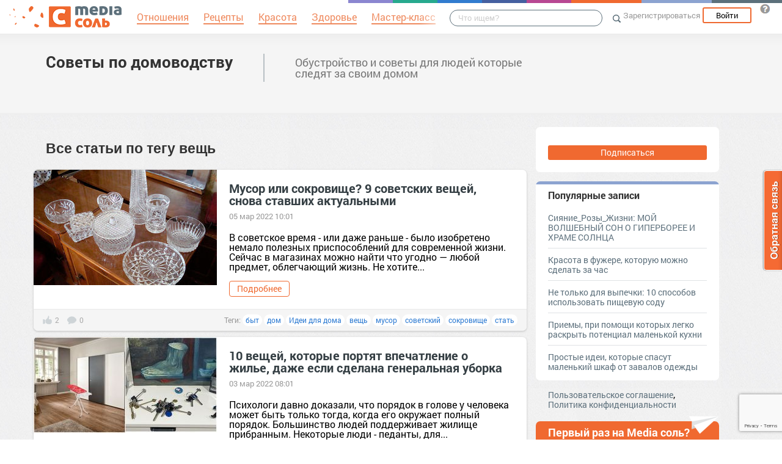

--- FILE ---
content_type: text/html; charset=UTF-8
request_url: https://domovodstvo.mediasole.ru/tag/%D0%B2%D0%B5%D1%89%D1%8C
body_size: 15285
content:
<!DOCTYPE html>
<html xmlns:fb="http://ogp.me/ns/fb#" xmlns:og="http://ogp.me/ns#">
    <head>
        <meta charset="UTF-8" />
        <script type="text/javascript">
    window.NREUM||(NREUM={}),__nr_require=function(e,t,n){function r(n){if(!t[n]){var o=t[n]={exports:{}};e[n][0].call(o.exports,function(t){var o=e[n][1][t];return r(o||t)},o,o.exports)}return t[n].exports}if("function"==typeof __nr_require)return __nr_require;for(var o=0;o<n.length;o++)r(n[o]);return r}({1:[function(e,t,n){function r(){}function o(e,t,n){return function(){return i(e,[(new Date).getTime()].concat(u(arguments)),t?null:this,n),t?void 0:this}}var i=e("handle"),a=e(2),u=e(3),c=e("ee").get("tracer"),f=NREUM;"undefined"==typeof window.newrelic&&(newrelic=f);var s=["setPageViewName","setCustomAttribute","setErrorHandler","finished","addToTrace","inlineHit","addRelease"],l="api-",p=l+"ixn-";a(s,function(e,t){f[t]=o(l+t,!0,"api")}),f.addPageAction=o(l+"addPageAction",!0),f.setCurrentRouteName=o(l+"routeName",!0),t.exports=newrelic,f.interaction=function(){return(new r).get()};var d=r.prototype={createTracer:function(e,t){var n={},r=this,o="function"==typeof t;return i(p+"tracer",[Date.now(),e,n],r),function(){if(c.emit((o?"":"no-")+"fn-start",[Date.now(),r,o],n),o)try{return t.apply(this,arguments)}finally{c.emit("fn-end",[Date.now()],n)}}}};a("setName,setAttribute,save,ignore,onEnd,getContext,end,get".split(","),function(e,t){d[t]=o(p+t)}),newrelic.noticeError=function(e){"string"==typeof e&&(e=new Error(e)),i("err",[e,(new Date).getTime()])}},{}],2:[function(e,t,n){function r(e,t){var n=[],r="",i=0;for(r in e)o.call(e,r)&&(n[i]=t(r,e[r]),i+=1);return n}var o=Object.prototype.hasOwnProperty;t.exports=r},{}],3:[function(e,t,n){function r(e,t,n){t||(t=0),"undefined"==typeof n&&(n=e?e.length:0);for(var r=-1,o=n-t||0,i=Array(o<0?0:o);++r<o;)i[r]=e[t+r];return i}t.exports=r},{}],ee:[function(e,t,n){function r(){}function o(e){function t(e){return e&&e instanceof r?e:e?c(e,u,i):i()}function n(n,r,o){if(!p.aborted){e&&e(n,r,o);for(var i=t(o),a=v(n),u=a.length,c=0;c<u;c++)a[c].apply(i,r);var f=s[w[n]];return f&&f.push([y,n,r,i]),i}}function d(e,t){b[e]=v(e).concat(t)}function v(e){return b[e]||[]}function g(e){return l[e]=l[e]||o(n)}function m(e,t){f(e,function(e,n){t=t||"feature",w[n]=t,t in s||(s[t]=[])})}var b={},w={},y={on:d,emit:n,get:g,listeners:v,context:t,buffer:m,abort:a,aborted:!1};return y}function i(){return new r}function a(){(s.api||s.feature)&&(p.aborted=!0,s=p.backlog={})}var u="nr@context",c=e("gos"),f=e(2),s={},l={},p=t.exports=o();p.backlog=s},{}],gos:[function(e,t,n){function r(e,t,n){if(o.call(e,t))return e[t];var r=n();if(Object.defineProperty&&Object.keys)try{return Object.defineProperty(e,t,{value:r,writable:!0,enumerable:!1}),r}catch(i){}return e[t]=r,r}var o=Object.prototype.hasOwnProperty;t.exports=r},{}],handle:[function(e,t,n){function r(e,t,n,r){o.buffer([e],r),o.emit(e,t,n)}var o=e("ee").get("handle");t.exports=r,r.ee=o},{}],id:[function(e,t,n){function r(e){var t=typeof e;return!e||"object"!==t&&"function"!==t?-1:e===window?0:a(e,i,function(){return o++})}var o=1,i="nr@id",a=e("gos");t.exports=r},{}],loader:[function(e,t,n){function r(){if(!h++){var e=y.info=NREUM.info,t=l.getElementsByTagName("script")[0];if(setTimeout(f.abort,3e4),!(e&&e.licenseKey&&e.applicationID&&t))return f.abort();c(b,function(t,n){e[t]||(e[t]=n)}),u("mark",["onload",a()],null,"api");var n=l.createElement("script");n.src="https://"+e.agent,t.parentNode.insertBefore(n,t)}}function o(){"complete"===l.readyState&&i()}function i(){u("mark",["domContent",a()],null,"api")}function a(){return(new Date).getTime()}var u=e("handle"),c=e(2),f=e("ee"),s=window,l=s.document,p="addEventListener",d="attachEvent",v=s.XMLHttpRequest,g=v&&v.prototype;NREUM.o={ST:setTimeout,CT:clearTimeout,XHR:v,REQ:s.Request,EV:s.Event,PR:s.Promise,MO:s.MutationObserver},e(1);var m=""+location,b={beacon:"bam.nr-data.net",errorBeacon:"bam.nr-data.net",agent:"js-agent.newrelic.com/nr-1016.min.js"},w=v&&g&&g[p]&&!/CriOS/.test(navigator.userAgent),y=t.exports={offset:a(),origin:m,features:{},xhrWrappable:w};l[p]?(l[p]("DOMContentLoaded",i,!1),s[p]("load",r,!1)):(l[d]("onreadystatechange",o),s[d]("onload",r)),u("mark",["firstbyte",a()],null,"api");var h=0},{}]},{},["loader"]);
    ;NREUM.info={beacon:"bam.nr-data.net",errorBeacon:"bam.nr-data.net",licenseKey:"9c569c7a70",applicationID:"47550219",sa:1}
</script>
        <title>            вещь - Советы по домоводству
    </title>
        <meta name="viewport" content="width=device-width, initial-scale=1.0">
                    <meta name='yandex-verification' content='59149187b42edb78' />
                    <meta name='description' content='Все статьи по теме вещь' />
    
                    <link rel="canonical" href="https://domovodstvo.mediasole.ru/tag/%D0%B2%D0%B5%D1%89%D1%8C" />
        <meta property="og:title" content="Все статьи по тегу вещь" />
        <meta property="og:type" content="website" />
        <meta property="og:description" content="Все статьи по тегу вещь" />
        <meta property="og:url" content="https://domovodstvo.mediasole.ru/tag/%D0%B2%D0%B5%D1%89%D1%8C" />
        <meta property="og:image" content="//mediasole.ru/i/logo_small.png" />
                                    <script src="//mediasole.ru/bower_components/jquery/dist/jquery.min.js"></script>
        <script src="//mediasole.ru/bower_components/markup.js/src/markup.min.js"></script>
                <script src="//mediasole.ru/bower_components/Likely/release/likely.js"></script>
        <script src="//mediasole.ru/js/common.js?v5"></script>
        <script src="//mediasole.ru/js/mediasole.js?v17"></script>
        <script src="https://yastatic.net/pcode/adfox/loader.js" crossorigin="anonymous"></script>
        <link rel="stylesheet" href="//mediasole.ru/css/reset.css" media="all"/>
        <link rel="stylesheet" href="//mediasole.ru/bower_components/Likely/release/likely.css" media="all"/>
        <link rel="stylesheet" href="//mediasole.ru/css/styles.css?v32" media="all"/>
                <link rel="icon" type="image/x-icon" href="//mediasole.ru/favicon.ico" />
        <link rel="shortcut icon" href="//mediasole.ru/favicon.ico" type="image/x-icon">
        <link rel="icon" type="image/png" sizes="32x32" href="//mediasole.ru/favicon-32x32.png">
        <link rel="icon" type="image/png" sizes="16x16" href="//mediasole.ru/favicon-16x16.png">
        <link rel="manifest" href="//mediasole.ru/manifest.json">
        <meta name="msapplication-TileColor" content="#ffffff">
        <meta name="msapplication-TileImage" content="//mediasole.ru/favicon-32x32.png">
        <meta name="theme-color" content="#ffffff">
                    <link title="MediaСоль / Советы по домоводству" type="application/rss+xml" rel="alternate" href="https://domovodstvo.mediasole.ru/rss.xml"/>
        

<script>window.yaContextCb = window.yaContextCb || [] </script> 
<script async src="https://yandex.ru/ads/system/context.js"></script>

    </head>
    <body class="mediasole">
        <div id="fb-root"></div>
    <script>(function(d, s, id) {
            var js, fjs = d.getElementsByTagName(s)[0];
            if (d.getElementById(id)) return;
            js = d.createElement(s); js.id = id;
            js.src = "//connect.facebook.net/ru_RU/sdk.js#xfbml=1&version=v2.8&appId=85216382312";
            fjs.parentNode.insertBefore(js, fjs);
        }(document, 'script', 'facebook-jssdk'));</script>
    <!-- Google Tag Manager -->
<noscript><iframe src="//www.googletagmanager.com/ns.html?id=GTM-K3G9RV"
height="0" width="0" style="display:none;visibility:hidden"></iframe></noscript>
<script>(function(w,d,s,l,i){w[l]=w[l]||[];w[l].push({'gtm.start':
new Date().getTime(),event:'gtm.js'});var f=d.getElementsByTagName(s)[0],
j=d.createElement(s),dl=l!='dataLayer'?'&l='+l:'';j.async=true;j.src=
'//www.googletagmanager.com/gtm.js?id='+i+dl;f.parentNode.insertBefore(j,f);
})(window,document,'script','dataLayer','GTM-K3G9RV');</script>
<!-- End Google Tag Manager -->
        <script>
            (function(i,s,o,g,r,a,m){i['GoogleAnalyticsObject']=r;i[r]=i[r]||function(){
                        (i[r].q=i[r].q||[]).push(arguments)},i[r].l=1*new Date();a=s.createElement(o),
                    m=s.getElementsByTagName(o)[0];a.async=1;a.src=g;m.parentNode.insertBefore(a,m)
            })(window,document,'script','https://www.google-analytics.com/analytics.js','ga');

            ga('create', 'UA-72493340-1', 'auto');
            ga('send', 'pageview', {
                                    'dimension1': 'guest',
                    'metric2': 0,
                            });
        </script>
    
        <nav>
            <div class="navbar-header">
                <a href="//mediasole.ru" class="logo__big"><img src="/i/logo.png" /></a>
                <a href="//mediasole.ru" class="logo__small"><img src="/i/logo_small.png" /></a>
            </div>

                        <ul class="navbar__menu navbar-full">
                <li><a href="//mediasole.ru/tag/%D0%9E%D1%82%D0%BD%D0%BE%D1%88%D0%B5%D0%BD%D0%B8%D1%8F"><span>Отношения</span></a></li>
                <li><a href="//mediasole.ru/tag/%D0%A0%D0%B5%D1%86%D0%B5%D0%BF%D1%82%D1%8B"><span>Рецепты</span></a></li>
                <li><a href="//mediasole.ru/tag/%D0%9A%D1%80%D0%B0%D1%81%D0%BE%D1%82%D0%B0"><span>Красота</span></a></li>
                <li><a href="//mediasole.ru/tag/%D0%97%D0%B4%D0%BE%D1%80%D0%BE%D0%B2%D1%8C%D0%B5"><span>Здоровье</span></a></li>
                <li><a href="//mediasole.ru/tag/%D0%9C%D0%B0%D1%81%D1%82%D0%B5%D1%80-%D0%BA%D0%BB%D0%B0%D1%81%D1%81"><span>Мастер-класс</span></a></li>
            </ul>
            
            <div class="navbar-user navbar-full navbar-user__unregistered">
            <a href="//mediasole.ru/user/register/" class="navbar-user__register" onclick="yaCounter45579243.reachGoal('top_reg_click');return true;">Зарегистрироваться</a>
        <a href="//mediasole.ru/user/login" class="navbar-user__login">Войти</a>
                <a href="http://support.mediasole.ru" class="navbar-user__question navbar-user__text" title="Что такое MediaСоль?"></a>
    </div>
<ul class="nav navbar-nav navbar-right navbar-user navbar-mobile">
    <li class="navbar-user__mobile-login"><a href="//mediasole.ru/user/login"></a></li>
</ul>
            <form role="search" class="navbar-search" action="//mediasole.ru/search">
                <div class="navbar-search__gradient"></div>
                <input type="text" placeholder="Что ищем?" name="q">
                <button type="submit"></button>
            </form>

            <div class="nav-colors">
                <div class="nav-colors__1"></div>
                <div class="nav-colors__2"></div>
                <div class="nav-colors__3"></div>
                <div class="nav-colors__4"></div>
                <div class="nav-colors__5"></div>
                <div class="nav-colors__6 nav-colors__long"></div>
                <div class="nav-colors__7 nav-colors__long"></div>
                <div class="nav-colors__8 nav-colors__long"></div>
            </div>
        </nav>
        <div class="container">
            
    </div> <div class="subsite-header">
    <div class="container subsite-header__info">
                <div class="subsite-header__title">
            <a href="/">Советы по домоводству</a>
        </div>
                    <div class="subsite-header__description">
                Обустройство и советы для людей которые следят за своим домом
            </div>
            </div>
        </div>
<div class="container">

    <div class="site-container__left">
                        <h1>Все статьи по тегу <i>вещь</i></h1>

<div class="posts-container">
    <div class="post__container" itemscope itemtype="http://schema.org/NewsArticle">
        <div class="post__container-container" itemprop="url" href="https://domovodstvo.mediasole.ru/musor_ili_sokrovische_9_sovetskih_veschey_snova_stavshih_aktualnymi">
                            <div class="post__image">
                    <a href="https://domovodstvo.mediasole.ru/musor_ili_sokrovische_9_sovetskih_veschey_snova_stavshih_aktualnymi">
                        <img itemprop="image" src="//s.mediasole.ru/cache/preview/data/images/2650/2650869/original.jpg" style="width:300px;height:189px;" alt="Мусор или сокровище? 9 советских вещей, снова ставших актуальными" title="Мусор или сокровище? 9 советских вещей, снова ставших актуальными"/>
                    </a>
                </div>
                        <div class="post__text-part">
                <a class="post__title" href="https://domovodstvo.mediasole.ru/musor_ili_sokrovische_9_sovetskih_veschey_snova_stavshih_aktualnymi" itemprop="name">Мусор или сокровище? 9 советских вещей, снова ставших актуальными</a>
                                    <span class="post__date" content="2022-03-05 10:01:03">05 мар 2022 10:01</span>
                                <div class="post__text" itemprop="description">
В советское время - или даже раньше - было изобретено немало полезных приспособлений для современной жизни.
Сейчас в магазинах можно найти что угодно — любой предмет, облегчающий жизнь. Не хотите...</div>                 <a href="https://domovodstvo.mediasole.ru/musor_ili_sokrovische_9_sovetskih_veschey_snova_stavshih_aktualnymi" class="btn post__btn">Подробнее</a>
            </div>
        </div>
                    <div class="post__info">
                <div class="post__info-likes">2</div>
                <div class="post__info-comments">0</div>
                                    <div class="post__tags">Теги:
                                                    <a class="post__tag" href="/tag/%D0%B1%D1%8B%D1%82">быт</a>
                                                    <a class="post__tag" href="/tag/%D0%B4%D0%BE%D0%BC">дом</a>
                                                    <a class="post__tag" href="/tag/%D0%98%D0%B4%D0%B5%D0%B8%20%D0%B4%D0%BB%D1%8F%20%D0%B4%D0%BE%D0%BC%D0%B0">Идеи для дома</a>
                                                    <a class="post__tag" href="/tag/%D0%B2%D0%B5%D1%89%D1%8C">вещь</a>
                                                    <a class="post__tag" href="/tag/%D0%BC%D1%83%D1%81%D0%BE%D1%80">мусор</a>
                                                    <a class="post__tag" href="/tag/%D1%81%D0%BE%D0%B2%D0%B5%D1%82%D1%81%D0%BA%D0%B8%D0%B9">советский</a>
                                                    <a class="post__tag" href="/tag/%D1%81%D0%BE%D0%BA%D1%80%D0%BE%D0%B2%D0%B8%D1%89%D0%B5">сокровище</a>
                                                    <a class="post__tag" href="/tag/%D1%81%D1%82%D0%B0%D1%82%D1%8C">стать</a>
                                            </div>
                            </div>
            </div>
    <div class="post__container" itemscope itemtype="http://schema.org/NewsArticle">
        <div class="post__container-container" itemprop="url" href="https://domovodstvo.mediasole.ru/10_veschey_kotorye_portyat_vpechatlenie_o_zhile_dazhe_esli_sdelana_generalnaya_uborka">
                            <div class="post__image">
                    <a href="https://domovodstvo.mediasole.ru/10_veschey_kotorye_portyat_vpechatlenie_o_zhile_dazhe_esli_sdelana_generalnaya_uborka">
                        <img itemprop="image" src="//s.mediasole.ru/cache/preview/data/images/2648/2648268/original.jpg" style="width:300px;height:157px;" alt="10 вещей, которые портят впечатление о жилье, даже если сделана генеральная уборка" title="10 вещей, которые портят впечатление о жилье, даже если сделана генеральная уборка"/>
                    </a>
                </div>
                        <div class="post__text-part">
                <a class="post__title" href="https://domovodstvo.mediasole.ru/10_veschey_kotorye_portyat_vpechatlenie_o_zhile_dazhe_esli_sdelana_generalnaya_uborka" itemprop="name">10 вещей, которые портят впечатление о жилье, даже если сделана генеральная уборка</a>
                                    <span class="post__date" content="2022-03-03 08:01:05">03 мар 2022 08:01</span>
                                <div class="post__text" itemprop="description">
Психологи давно доказали, что порядок в голове у человека может быть только тогда, когда его окружает полный порядок. Большинство людей поддерживает жилище прибранным. Некоторые люди - педанты, для...</div>                 <a href="https://domovodstvo.mediasole.ru/10_veschey_kotorye_portyat_vpechatlenie_o_zhile_dazhe_esli_sdelana_generalnaya_uborka" class="btn post__btn">Подробнее</a>
            </div>
        </div>
                    <div class="post__info">
                <div class="post__info-likes">44</div>
                <div class="post__info-comments">10</div>
                                    <div class="post__tags">Теги:
                                                    <a class="post__tag" href="/tag/%D0%98%D0%B4%D0%B5%D0%B8%20%D0%B4%D0%BB%D1%8F%20%D0%B4%D0%BE%D0%BC%D0%B0">Идеи для дома</a>
                                                    <a class="post__tag" href="/tag/%D0%98%D0%BD%D1%82%D0%B5%D1%80%D1%8C%D0%B5%D1%80%20%D0%B8%20%D0%94%D0%B8%D0%B7%D0%B0%D0%B9%D0%BD">Интерьер и Дизайн</a>
                                                    <a class="post__tag" href="/tag/%D0%B2%D0%B5%D1%89%D1%8C">вещь</a>
                                                    <a class="post__tag" href="/tag/%D0%B2%D0%BF%D0%B5%D1%87%D0%B0%D1%82%D0%BB%D0%B5%D0%BD%D0%B8%D0%B5">впечатление</a>
                                                    <a class="post__tag" href="/tag/%D0%B6%D0%B8%D0%BB%D1%8C%D0%B5">жилье</a>
                                                    <a class="post__tag" href="/tag/%D1%81%D0%B4%D0%B5%D0%BB%D0%B0%D1%82%D1%8C">сделать</a>
                                                    <a class="post__tag" href="/tag/%D1%83%D0%B1%D0%BE%D1%80%D0%BA%D0%B0">уборка</a>
                                            </div>
                            </div>
            </div>
    <div class="post__container" itemscope itemtype="http://schema.org/NewsArticle">
        <div class="post__container-container" itemprop="url" href="https://domovodstvo.mediasole.ru/uchtite_eti_veschi_pered_remontom_zaranee_5_oshibok_pri_uteplenii_balkona_ne_pozhaleete">
                            <div class="post__image">
                    <a href="https://domovodstvo.mediasole.ru/uchtite_eti_veschi_pered_remontom_zaranee_5_oshibok_pri_uteplenii_balkona_ne_pozhaleete">
                        <img itemprop="image" src="//s.mediasole.ru/cache/preview/data/images/2647/2647530/original.jpg" style="width:300px;height:396px;" alt="Учтите эти вещи перед ремонтом заранее: 5 ошибок при утеплении балкона. Не пожалеете!" title="Учтите эти вещи перед ремонтом заранее: 5 ошибок при утеплении балкона. Не пожалеете!"/>
                    </a>
                </div>
                        <div class="post__text-part">
                <a class="post__title" href="https://domovodstvo.mediasole.ru/uchtite_eti_veschi_pered_remontom_zaranee_5_oshibok_pri_uteplenii_balkona_ne_pozhaleete" itemprop="name">Учтите эти вещи перед ремонтом заранее: 5 ошибок при утеплении балкона. Не пожалеете!</a>
                                    <span class="post__date" content="2022-03-02 01:01:03">02 мар 2022 13:01</span>
                                <div class="post__text" itemprop="description">Нет ничего лучше в прекрасное летнее утро налить кружечку кофе и выйти на красивый уютный балкончик. А если еще откроется приятный вид, то жизнь в эту минуту может показаться сказкой. Именно ради...</div>                 <a href="https://domovodstvo.mediasole.ru/uchtite_eti_veschi_pered_remontom_zaranee_5_oshibok_pri_uteplenii_balkona_ne_pozhaleete" class="btn post__btn">Подробнее</a>
            </div>
        </div>
                    <div class="post__info">
                <div class="post__info-likes">0</div>
                <div class="post__info-comments">0</div>
                                    <div class="post__tags">Теги:
                                                    <a class="post__tag" href="/tag/%D0%98%D0%BD%D1%82%D0%B5%D1%80%D1%8C%D0%B5%D1%80%20%D0%B8%20%D0%94%D0%B8%D0%B7%D0%B0%D0%B9%D0%BD">Интерьер и Дизайн</a>
                                                    <a class="post__tag" href="/tag/%D1%80%D0%B5%D0%BC%D0%BE%D0%BD%D1%82%20%D0%B8%20%D1%81%D1%82%D1%80%D0%BE%D0%B8%D1%82%D0%B5%D0%BB%D1%8C%D1%81%D1%82%D0%B2%D0%BE">ремонт и строительство</a>
                                                    <a class="post__tag" href="/tag/%D0%B1%D0%B0%D0%BB%D0%BA%D0%BE%D0%BD">балкон</a>
                                                    <a class="post__tag" href="/tag/%D0%B2%D0%B5%D1%89%D1%8C">вещь</a>
                                                    <a class="post__tag" href="/tag/%D0%BE%D1%88%D0%B8%D0%B1%D0%BA%D0%B0">ошибка</a>
                                                    <a class="post__tag" href="/tag/%D0%A0%D0%B5%D0%BC%D0%BE%D0%BD%D1%82">Ремонт</a>
                                                    <a class="post__tag" href="/tag/%D1%83%D1%82%D0%B5%D0%BF%D0%BB%D0%B5%D0%BD%D0%B8%D0%B5">утепление</a>
                                            </div>
                            </div>
            </div>
    <div class="post__container" itemscope itemtype="http://schema.org/NewsArticle">
        <div class="post__container-container" itemprop="url" href="https://domovodstvo.mediasole.ru/v_prihozhey_bez_ne_nikuda_6_krutyh_sistem_hraneniya_v_kotorye_pomestyatsya_vse_vashi_veschi">
                            <div class="post__image">
                    <a href="https://domovodstvo.mediasole.ru/v_prihozhey_bez_ne_nikuda_6_krutyh_sistem_hraneniya_v_kotorye_pomestyatsya_vse_vashi_veschi">
                        <img itemprop="image" src="//s.mediasole.ru/cache/preview/data/images/2626/2626097/original.jpg" style="width:300px;height:199px;" alt="В прихожей без неё никуда! 6 крутых систем хранения, в которые поместятся все Ваши вещи" title="В прихожей без неё никуда! 6 крутых систем хранения, в которые поместятся все Ваши вещи"/>
                    </a>
                </div>
                        <div class="post__text-part">
                <a class="post__title" href="https://domovodstvo.mediasole.ru/v_prihozhey_bez_ne_nikuda_6_krutyh_sistem_hraneniya_v_kotorye_pomestyatsya_vse_vashi_veschi" itemprop="name">В прихожей без неё никуда! 6 крутых систем хранения, в которые поместятся все Ваши вещи</a>
                                    <span class="post__date" content="2022-02-18 01:01:06">18 фев 2022 13:01</span>
                                <div class="post__text" itemprop="description">Порою в прихожей приходится хранить всё-всё! Зимнюю, демисезонную, летнюю одежду и обувь, спортинвентарь, а также сушилку, гладильную доску, пылесос и т.д. И если человек, живя один, может всё это...</div>                 <a href="https://domovodstvo.mediasole.ru/v_prihozhey_bez_ne_nikuda_6_krutyh_sistem_hraneniya_v_kotorye_pomestyatsya_vse_vashi_veschi" class="btn post__btn">Подробнее</a>
            </div>
        </div>
                    <div class="post__info">
                <div class="post__info-likes">0</div>
                <div class="post__info-comments">0</div>
                                    <div class="post__tags">Теги:
                                                    <a class="post__tag" href="/tag/%D0%98%D0%B4%D0%B5%D0%B8%20%D0%B4%D0%BB%D1%8F%20%D0%B4%D0%BE%D0%BC%D0%B0">Идеи для дома</a>
                                                    <a class="post__tag" href="/tag/%D0%98%D0%BD%D1%82%D0%B5%D1%80%D1%8C%D0%B5%D1%80%20%D0%B8%20%D0%94%D0%B8%D0%B7%D0%B0%D0%B9%D0%BD">Интерьер и Дизайн</a>
                                                    <a class="post__tag" href="/tag/%D0%B2%D0%B5%D1%89%D1%8C">вещь</a>
                                                    <a class="post__tag" href="/tag/%D0%BA%D1%80%D1%83%D1%82%D0%BE%D0%B9">крутой</a>
                                                    <a class="post__tag" href="/tag/%D0%BF%D1%80%D0%B8%D1%85%D0%BE%D0%B6%D0%B0%D1%8F">прихожая</a>
                                                    <a class="post__tag" href="/tag/%D1%81%D0%B8%D1%81%D1%82%D0%B5%D0%BC%D0%B0">система</a>
                                                    <a class="post__tag" href="/tag/%D1%85%D1%80%D0%B0%D0%BD%D0%B5%D0%BD%D0%B8%D0%B5">хранение</a>
                                            </div>
                            </div>
            </div>
    <div class="post__container" itemscope itemtype="http://schema.org/NewsArticle">
        <div class="post__container-container" itemprop="url" href="https://domovodstvo.mediasole.ru/prostye_i_udobnye_sistemy_hraneniya_veschey_blagodarya_kotorym_vs_vsegda_pod_rukoy">
                            <div class="post__image">
                    <a href="https://domovodstvo.mediasole.ru/prostye_i_udobnye_sistemy_hraneniya_veschey_blagodarya_kotorym_vs_vsegda_pod_rukoy">
                        <img itemprop="image" src="//s.mediasole.ru/cache/preview/data/images/2567/2567669/original.jpg" style="width:300px;height:193px;" alt="Простые и удобные системы хранения вещей, благодаря которым всё всегда под рукой" title="Простые и удобные системы хранения вещей, благодаря которым всё всегда под рукой"/>
                    </a>
                </div>
                        <div class="post__text-part">
                <a class="post__title" href="https://domovodstvo.mediasole.ru/prostye_i_udobnye_sistemy_hraneniya_veschey_blagodarya_kotorym_vs_vsegda_pod_rukoy" itemprop="name">Простые и удобные системы хранения вещей, благодаря которым всё всегда под рукой</a>
                                    <span class="post__date" content="2022-01-22 09:01:09">22 янв 2022 09:01</span>
                                <div class="post__text" itemprop="description">Надоел дома беспорядок? Устали от вечно разбросанных вещей и не знаете куда приткнуть то, что одновременно нужно и не нужно, да так, чтобы наверняка было под рукой?
Тогда вам однозначно стоит...</div>                 <a href="https://domovodstvo.mediasole.ru/prostye_i_udobnye_sistemy_hraneniya_veschey_blagodarya_kotorym_vs_vsegda_pod_rukoy" class="btn post__btn">Подробнее</a>
            </div>
        </div>
                    <div class="post__info">
                <div class="post__info-likes">0</div>
                <div class="post__info-comments">0</div>
                                    <div class="post__tags">Теги:
                                                    <a class="post__tag" href="/tag/%D0%98%D0%B4%D0%B5%D0%B8%20%D0%B4%D0%BB%D1%8F%20%D0%B4%D0%BE%D0%BC%D0%B0">Идеи для дома</a>
                                                    <a class="post__tag" href="/tag/%D0%BE%D1%80%D0%B3%D0%B0%D0%BD%D0%B8%D0%B7%D0%B0%D1%86%D0%B8%D1%8F%20%D0%BF%D1%80%D0%BE%D1%81%D1%82%D1%80%D0%B0%D0%BD%D1%81%D1%82%D0%B2%D0%B0">организация пространства</a>
                                                    <a class="post__tag" href="/tag/%D0%B1%D0%BB%D0%B0%D0%B3%D0%BE%D0%B4%D0%B0%D1%80%D1%8F">благодаря</a>
                                                    <a class="post__tag" href="/tag/%D0%B2%D0%B5%D1%89%D1%8C">вещь</a>
                                                    <a class="post__tag" href="/tag/%D1%80%D1%83%D0%BA%D0%B0">рука</a>
                                                    <a class="post__tag" href="/tag/%D1%81%D0%B8%D1%81%D1%82%D0%B5%D0%BC%D0%B0">система</a>
                                                    <a class="post__tag" href="/tag/%D1%85%D1%80%D0%B0%D0%BD%D0%B5%D0%BD%D0%B8%D0%B5">хранение</a>
                                            </div>
                            </div>
            </div>
    <div class="post__container" itemscope itemtype="http://schema.org/NewsArticle">
        <div class="post__container-container" itemprop="url" href="https://domovodstvo.mediasole.ru/13_veschey_kotorye_kategoricheski_nelzya_smyvat_v_kanalizaciyu_hotya_vse_dumayut_chto_mozhno">
                            <div class="post__image">
                    <a href="https://domovodstvo.mediasole.ru/13_veschey_kotorye_kategoricheski_nelzya_smyvat_v_kanalizaciyu_hotya_vse_dumayut_chto_mozhno">
                        <img itemprop="image" src="//s.mediasole.ru/cache/preview/data/images/2540/2540995/original.jpg" style="width:300px;height:398px;" alt="13 вещей, которые категорически нельзя смывать в канализацию, хотя все думают, что можно" title="13 вещей, которые категорически нельзя смывать в канализацию, хотя все думают, что можно"/>
                    </a>
                </div>
                        <div class="post__text-part">
                <a class="post__title" href="https://domovodstvo.mediasole.ru/13_veschey_kotorye_kategoricheski_nelzya_smyvat_v_kanalizaciyu_hotya_vse_dumayut_chto_mozhno" itemprop="name">13 вещей, которые категорически нельзя смывать в канализацию, хотя все думают, что можно</a>
                                    <span class="post__date" content="2022-01-10 11:01:06">10 янв 2022 11:01</span>
                                <div class="post__text" itemprop="description">Многие без раздумий смывают в раковину и унитаз все подряд — от подсолнечного масла и до бумажных салфеток. Вот только эти и некоторые другие предметы и вещества со временем могут вызвать засор,...</div>                 <a href="https://domovodstvo.mediasole.ru/13_veschey_kotorye_kategoricheski_nelzya_smyvat_v_kanalizaciyu_hotya_vse_dumayut_chto_mozhno" class="btn post__btn">Подробнее</a>
            </div>
        </div>
                    <div class="post__info">
                <div class="post__info-likes">149</div>
                <div class="post__info-comments">10</div>
                                    <div class="post__tags">Теги:
                                                    <a class="post__tag" href="/tag/%D0%BA%D0%B0%D0%BD%D0%B0%D0%BB%D0%B8%D0%B7%D0%B0%D1%86%D0%B8%D1%8F">канализация</a>
                                                    <a class="post__tag" href="/tag/%D0%9F%D0%BE%D0%BB%D0%B5%D0%B7%D0%BD%D1%8B%D0%B5%20%D1%81%D0%BE%D0%B2%D0%B5%D1%82%D1%8B">Полезные советы</a>
                                                    <a class="post__tag" href="/tag/%D0%B2%D0%B5%D1%89%D1%8C">вещь</a>
                                                    <a class="post__tag" href="/tag/%D0%BD%D0%B5%D0%BB%D1%8C%D0%B7%D1%8F">нельзя</a>
                                                    <a class="post__tag" href="/tag/%D0%B0%D1%80%D0%B1%D1%83%D0%B7">арбуз</a>
                                                    <a class="post__tag" href="/tag/%D0%B0%D1%80%D0%BE%D0%BC%D0%B0%D1%82%D0%B8%D0%B7%D0%B0%D1%82%D0%BE%D1%80">ароматизатор</a>
                                            </div>
                            </div>
            </div>
    <div class="post__container" itemscope itemtype="http://schema.org/NewsArticle">
        <div class="post__container-container" itemprop="url" href="https://domovodstvo.mediasole.ru/i_nichego_lishnego_prekrasnye_idei_dlya_uluchsheniya_interera">
                            <div class="post__image">
                    <a href="https://domovodstvo.mediasole.ru/i_nichego_lishnego_prekrasnye_idei_dlya_uluchsheniya_interera">
                        <img itemprop="image" src="//s.mediasole.ru/cache/preview/data/images/2525/2525857/original.jpg" style="width:300px;height:157px;" alt="И ничего лишнего: прекрасные идеи для улучшения интерьера" title="И ничего лишнего: прекрасные идеи для улучшения интерьера"/>
                    </a>
                </div>
                        <div class="post__text-part">
                <a class="post__title" href="https://domovodstvo.mediasole.ru/i_nichego_lishnego_prekrasnye_idei_dlya_uluchsheniya_interera" itemprop="name">И ничего лишнего: прекрасные идеи для улучшения интерьера</a>
                                    <span class="post__date" content="2022-01-01 11:09:31">01 янв 2022 11:09</span>
                                <div class="post__text" itemprop="description">Годные идеи для тех, кто хочет улучшить место своего пребывания. В подборке собраны самые разные примеры необычных интерьеров. И если для реализации одних идей придётся устраивать глобальный ремонт...</div>                 <a href="https://domovodstvo.mediasole.ru/i_nichego_lishnego_prekrasnye_idei_dlya_uluchsheniya_interera" class="btn post__btn">Подробнее</a>
            </div>
        </div>
                    <div class="post__info">
                <div class="post__info-likes">0</div>
                <div class="post__info-comments">0</div>
                                    <div class="post__tags">Теги:
                                                    <a class="post__tag" href="/tag/%D0%98%D0%B4%D0%B5%D0%B8%20%D0%B4%D0%BB%D1%8F%20%D0%B4%D0%BE%D0%BC%D0%B0">Идеи для дома</a>
                                                    <a class="post__tag" href="/tag/%D0%98%D0%BD%D1%82%D0%B5%D1%80%D1%8C%D0%B5%D1%80%20%D0%B8%20%D0%94%D0%B8%D0%B7%D0%B0%D0%B9%D0%BD">Интерьер и Дизайн</a>
                                                    <a class="post__tag" href="/tag/%D0%B8%D0%B4%D0%B5%D1%8F">идея</a>
                                                    <a class="post__tag" href="/tag/%D0%98%D0%BD%D1%82%D0%B5%D1%80%D1%8C%D0%B5%D1%80">Интерьер</a>
                                                    <a class="post__tag" href="/tag/%D0%BB%D0%B8%D1%88%D0%BD%D0%B8%D0%B9">лишний</a>
                                                    <a class="post__tag" href="/tag/%D0%B2%D0%B5%D1%89%D1%8C">вещь</a>
                                                    <a class="post__tag" href="/tag/%D0%B2%D1%8B%D0%B3%D0%BB%D1%8F%D0%B4%D0%B5%D1%82%D1%8C">выглядеть</a>
                                            </div>
                            </div>
            </div>
    <div class="post__container" itemscope itemtype="http://schema.org/NewsArticle">
        <div class="post__container-container" itemprop="url" href="https://domovodstvo.mediasole.ru/kak_izbavitsya_ot_nepriyatnyh_zapahov_na_veschah">
                            <div class="post__image">
                    <a href="https://domovodstvo.mediasole.ru/kak_izbavitsya_ot_nepriyatnyh_zapahov_na_veschah">
                        <img itemprop="image" src="//s.mediasole.ru/cache/preview/data/images/2493/2493120/original.png" style="width:300px;height:149px;" alt="Как избавиться от неприятных запахов на вещах" title="Как избавиться от неприятных запахов на вещах"/>
                    </a>
                </div>
                        <div class="post__text-part">
                <a class="post__title" href="https://domovodstvo.mediasole.ru/kak_izbavitsya_ot_nepriyatnyh_zapahov_na_veschah" itemprop="name">Как избавиться от неприятных запахов на вещах</a>
                                    <span class="post__date" content="2021-12-16 12:49:11">16 дек 2021 12:49</span>
                                <div class="post__text" itemprop="description">
Иногда на вещах появляются различные неприятные запахи: от своеобразного затхлого запаха шкафа до крайне неприятного запаха плесени. И многократные стирки не помогают от них избавиться. Также крайне...</div>                 <a href="https://domovodstvo.mediasole.ru/kak_izbavitsya_ot_nepriyatnyh_zapahov_na_veschah" class="btn post__btn">Подробнее</a>
            </div>
        </div>
                    <div class="post__info">
                <div class="post__info-likes">51</div>
                <div class="post__info-comments">6</div>
                                    <div class="post__tags">Теги:
                                                    <a class="post__tag" href="/tag/%D0%BE%D0%B4%D0%B5%D0%B6%D0%B4%D0%B0">одежда</a>
                                                    <a class="post__tag" href="/tag/%D1%81%D0%B2%D0%BE%D0%B8%D0%BC%D0%B8%20%D1%80%D1%83%D0%BA%D0%B0%D0%BC%D0%B8">своими руками</a>
                                                    <a class="post__tag" href="/tag/%D0%A1%D0%B4%D0%B5%D0%BB%D0%B0%D0%B9%20%D1%81%D0%B0%D0%BC">Сделай сам</a>
                                                    <a class="post__tag" href="/tag/%D0%B2%D0%B5%D1%89%D1%8C">вещь</a>
                                                    <a class="post__tag" href="/tag/%D0%B7%D0%B0%D0%BF%D0%B0%D1%85">запах</a>
                                                    <a class="post__tag" href="/tag/%D0%B8%D0%B7%D0%B1%D0%B0%D0%B2%D0%B8%D1%82%D1%8C%D1%81%D1%8F">избавиться</a>
                                                    <a class="post__tag" href="/tag/%D0%B1%D0%B5%D0%BB%D1%8B%D0%B5">белые</a>
                                                    <a class="post__tag" href="/tag/%D0%B1%D0%B5%D0%BB%D1%8B%D0%B9">белый</a>
                                            </div>
                            </div>
            </div>
    <div class="post__container" itemscope itemtype="http://schema.org/NewsArticle">
        <div class="post__container-container" itemprop="url" href="https://domovodstvo.mediasole.ru/10_veschey_v_kvartire_kotorye_hozyayki_mogut_ne_myt_mesyacami_potomu_chto_o_nih_zabyvayut">
                            <div class="post__image">
                    <a href="https://domovodstvo.mediasole.ru/10_veschey_v_kvartire_kotorye_hozyayki_mogut_ne_myt_mesyacami_potomu_chto_o_nih_zabyvayut">
                        <img itemprop="image" src="//s.mediasole.ru/cache/preview/data/images/2489/2489138/original.jpg" style="width:300px;height:192px;" alt="10 вещей в квартире, которые хозяйки могут не мыть месяцами, потому что о них забывают" title="10 вещей в квартире, которые хозяйки могут не мыть месяцами, потому что о них забывают"/>
                    </a>
                </div>
                        <div class="post__text-part">
                <a class="post__title" href="https://domovodstvo.mediasole.ru/10_veschey_v_kvartire_kotorye_hozyayki_mogut_ne_myt_mesyacami_potomu_chto_o_nih_zabyvayut" itemprop="name">10 вещей в квартире, которые хозяйки могут не мыть месяцами, потому что о них забывают</a>
                                    <span class="post__date" content="2021-12-14 01:01:06">14 дек 2021 13:01</span>
                                <div class="post__text" itemprop="description">
Даже те женщины, которые считают себя настоящими чистюлями, могут забывать во время уборки о некоторых местах и вещах в квартире. Как результат – везде порядок, а на этих предметах продолжает...</div>                 <a href="https://domovodstvo.mediasole.ru/10_veschey_v_kvartire_kotorye_hozyayki_mogut_ne_myt_mesyacami_potomu_chto_o_nih_zabyvayut" class="btn post__btn">Подробнее</a>
            </div>
        </div>
                    <div class="post__info">
                <div class="post__info-likes">0</div>
                <div class="post__info-comments">0</div>
                                    <div class="post__tags">Теги:
                                                    <a class="post__tag" href="/tag/%D0%B2%D0%B5%D1%89%D1%8C">вещь</a>
                                                    <a class="post__tag" href="/tag/%D0%9A%D0%B2%D0%B0%D1%80%D1%82%D0%B8%D1%80%D0%B0">Квартира</a>
                                                    <a class="post__tag" href="/tag/%D0%BC%D0%B5%D1%81%D1%8F%D1%86">месяц</a>
                                                    <a class="post__tag" href="/tag/%D1%85%D0%BE%D0%B7%D1%8F%D0%B9%D0%BA%D0%B0">хозяйка</a>
                                                    <a class="post__tag" href="/tag/%D0%B0%D0%BB%D1%8E%D0%BC%D0%B8%D0%BD%D0%B8%D0%B5%D0%B2%D1%8B%D0%B9">алюминиевый</a>
                                            </div>
                            </div>
            </div>
    <div class="post__container" itemscope itemtype="http://schema.org/NewsArticle">
        <div class="post__container-container" itemprop="url" href="https://domovodstvo.mediasole.ru/15_variantov_hraneniya_nuzhnyh_veschey_na_obratnoy_storone_dverey">
                            <div class="post__image">
                    <a href="https://domovodstvo.mediasole.ru/15_variantov_hraneniya_nuzhnyh_veschey_na_obratnoy_storone_dverey">
                        <img itemprop="image" src="//s.mediasole.ru/cache/preview/data/images/2483/2483794/original.jpg" style="width:300px;height:141px;" alt="15 вариантов хранения нужных вещей на обратной стороне дверей" title="15 вариантов хранения нужных вещей на обратной стороне дверей"/>
                    </a>
                </div>
                        <div class="post__text-part">
                <a class="post__title" href="https://domovodstvo.mediasole.ru/15_variantov_hraneniya_nuzhnyh_veschey_na_obratnoy_storone_dverey" itemprop="name">15 вариантов хранения нужных вещей на обратной стороне дверей</a>
                                    <span class="post__date" content="2021-12-11 01:01:06">11 дек 2021 13:01</span>
                                <div class="post__text" itemprop="description">
Большие двери гардероба и дверцы даже самых крошечных шкафчиков способны решить проблему хранения различных нужных вещиц. Правда, придётся пойти на небольшую хитрость
В сказке Клайва Льюиса девочка...</div>                 <a href="https://domovodstvo.mediasole.ru/15_variantov_hraneniya_nuzhnyh_veschey_na_obratnoy_storone_dverey" class="btn post__btn">Подробнее</a>
            </div>
        </div>
                    <div class="post__info">
                <div class="post__info-likes">25</div>
                <div class="post__info-comments">4</div>
                                    <div class="post__tags">Теги:
                                                    <a class="post__tag" href="/tag/%D0%98%D0%B4%D0%B5%D0%B8%20%D0%B4%D0%BB%D1%8F%20%D0%B4%D0%BE%D0%BC%D0%B0">Идеи для дома</a>
                                                    <a class="post__tag" href="/tag/%D0%BE%D1%80%D0%B3%D0%B0%D0%BD%D0%B8%D0%B7%D0%B0%D1%86%D0%B8%D1%8F%20%D0%BF%D1%80%D0%BE%D1%81%D1%82%D1%80%D0%B0%D0%BD%D1%81%D1%82%D0%B2%D0%B0">организация пространства</a>
                                                    <a class="post__tag" href="/tag/%D0%B2%D0%B5%D1%89%D1%8C">вещь</a>
                                                    <a class="post__tag" href="/tag/%D0%B4%D0%B2%D0%B5%D1%80%D1%8C">дверь</a>
                                                    <a class="post__tag" href="/tag/%D1%81%D1%82%D0%BE%D1%80%D0%BE%D0%BD%D0%B0">сторона</a>
                                                    <a class="post__tag" href="/tag/%D1%85%D1%80%D0%B0%D0%BD%D0%B5%D0%BD%D0%B8%D0%B5">хранение</a>
                                                    <a class="post__tag" href="/tag/%D0%B1%D0%B8%D0%B1%D0%BB%D0%B8%D0%BE%D1%82%D0%B5%D0%BA%D0%B0">библиотека</a>
                                            </div>
                            </div>
            </div>
</div>
    <ul class="pagination">
        <li class="disabled">
            <a  aria-label="Previous">&laquo;</a>
        </li>
                                                        <li class="active"><a>1</a></li>
                                                                                    <li><a href="?page=2">2</a></li>
                                                                                    <li><a href="?page=3">3</a></li>
                                                                                    <li><a href="?page=4">4</a></li>
                                                                <li class="disabled"><span aria-hidden="true">&hellip;</span></li>
                                                                    <li><a href="?page=7">7</a></li>
                                            <li>
            <a href="?page=2" aria-label="Next">&raquo;</a>
        </li>
    </ul>


            </div>
    <div class="site-sidebar__container">
        <div class="site-sidebar">
            <div class="sidebar-block-subscribe sidebar-block">
             <a href="//mediasole.ru/user/register/" class="sidebar-block-subscribe__btn">Подписаться</a>
    </div>
            <div class="sidebar-block sidebar-popular">
    <h4>Популярные записи</h4>
                    <div class="sidebar-popular__post">
            <a href="https://domovodstvo.mediasole.ru/siyanierozyzhizni_moy_volshebnyy_son_o_giperboree_i_hrame_solnca">Сияние_Розы_Жизни: МОЙ ВОЛШЕБНЫЙ СОН О ГИПЕРБОРЕЕ И ХРАМЕ СОЛНЦА</a>
        </div>
                    <div class="sidebar-popular__post">
            <a href="https://domovodstvo.mediasole.ru/krasota_v_fuzhere_kotoruyu_mozhno_sdelat_za_chas">Красота в фужере, которую можно сделать за час</a>
        </div>
                    <div class="sidebar-popular__post">
            <a href="https://domovodstvo.mediasole.ru/ne_tolko_dlya_vypechki_10_sposobov_ispolzovat_pischevuyu_sodu">Не только для выпечки: 10 способов использовать пищевую соду</a>
        </div>
                    <div class="sidebar-popular__post">
            <a href="https://domovodstvo.mediasole.ru/priemy_pri_pomoschi_kotoryh_legko_raskryt_potencial_malenkoy_kuhni">Приемы, при помощи которых легко раскрыть потенциал маленькой кухни</a>
        </div>
                    <div class="sidebar-popular__post sidebar-popular__post__last">
            <a href="https://domovodstvo.mediasole.ru/prostye_idei_kotorye_spasut_malenkiy_shkaf_ot_zavalov_odezhdy">Простые идеи, которые спасут маленький шкаф от завалов одежды</a>
        </div>
    </div>
<!-- Yandex.RTB R-A-1686000-1 -->
<div id="yandex_rtb_R-A-1686000-1"></div>
<script>
window.yaContextCb.push(() => {
    Ya.Context.AdvManager.render({
        "blockId": "R-A-1686000-1",
        "renderTo": "yandex_rtb_R-A-1686000-1"
    })
})
</script>
<div class="sidebar-links">
            <a href="//support.mediasole.ru/polzovatelskoe_soglashenie">Пользовательское соглашение</a>,
        <a href="//support.mediasole.ru/politika_konfidencialnosti">Политика конфиденциальности</a>
    </div>
                <div class="sidebar-register__container">
        <div class="sidebar-block sidebar-register">
            <h4>Первый раз на Media соль?</h4>
            <div class="sidebar-register__plane"></div>
            <div class="sidebar-register__content">
                <p>Оставьте нам свой E-Mail и мы завтра пришлём вам самое интересное!</p>
                <form name="fos_user_registration_form" method="post" action="/user/register/?from=sidebar" class="fos_user_registration_register register-block__form">
    <input type="email" id="fos_user_registration_form_email" name="fos_user_registration_form[email]" required="required" class="register-block__email form-control" placeholder="Введите свой Email" />
    <button class="btn btn-success register-block__btn">OK</button>

<div class="form-group"><label class="control-label required" for="fos_user_registration_form_username">Имя пользователя</label> <input type="text" id="fos_user_registration_form_username" name="fos_user_registration_form[username]" required="required" maxlength="180" pattern=".{2,}" class="form-control" />  </div> <script src="https://www.google.com/recaptcha/api.js?render=6LduXhsfAAAAADSMoLbyxkNSiMKiQrevgXNhNDtT"></script><script>
      grecaptcha.ready(function () {
        grecaptcha.execute('6LduXhsfAAAAADSMoLbyxkNSiMKiQrevgXNhNDtT', { action: 'form' }).then(function (token) {
          var recaptchaResponse = document.getElementById('fos_user_registration_form_recaptcha');
          recaptchaResponse.value = token;
        });
      });
    </script><input type="hidden" id="fos_user_registration_form_recaptcha" name="fos_user_registration_form[recaptcha]" /><input type="hidden" id="fos_user_registration_form__token" name="fos_user_registration_form[_token]" value="XypFni-1gR4o4qZAlQE8JORncx2i7T0wpkaN4f_VC0I" /></form>

            </div>
            <div class="sidebar-register__social">
                <span class="sidebar-register__social-text">Или просто кликните на иконку вашей любимой соц. сети:</span>
                <div class="oauth-block">
    <a href="//mediasole.ru/user/connect/vkontakte?from=sidebar" class="oauth-link oauth-link__vk"></a>
        <a href="//mediasole.ru/user/connect/mailru?from=sidebar" class="oauth-link oauth-link__mailru"></a>
    <a href="//mediasole.ru/user/connect/facebook?from=sidebar" class="oauth-link oauth-link__facebook"></a>
</div>


            </div>
        </div>
    </div>

        </div>
    </div>

    
            
        </div>

        <div class="to-top"></div>        <div class="unsubscribe-block">
    <div class="unsubscribe-block__background"></div>
    <div class="unsubscribe-block__container">
        <div class="unsubscribe-block__close"></div>
        <div class="unsubscribe-block__wait"><img src="/i/ajax.gif" /></div>
        <div class="unsubscribe-block__step unsubscribe-block__step1">
            <h4>Выберете причину обращения:</h4>
            <form>
                <label>
                    <input type="radio" name="step" value="3" />
                    Отписаться от рассылки / удалить профиль
                </label>
                <label>
                    <input type="radio" name="step" value="-1" />
                    Предложить улучшение
                </label>
                <span class="unsubscribe-block__error unsubscribe-block__step1-error1">Выберите действие</span>
                <button>Далее</button>
            </form>
        </div>
                <div class="unsubscribe-block__step unsubscribe-block__step3">
            <h4>Укажите ваш емейл:</h4>
            <form>
                <input type="email" name="email" required="required"/>
                <span class="unsubscribe-block__error unsubscribe-block__error2">Укажите емейл</span>
                <button>Далее</button>
            </form>
        </div>
        <div class="unsubscribe-block__step unsubscribe-block__step4">
            <h4>Такого емейла у нас нет.</h4>
            <p>Проверьте ваш емейл:</p>
            <form>
                <input type="email" name="email"  required="required"/>
                <span class="unsubscribe-block__error unsubscribe-block__error2">Укажите емейл</span>
                <button>Далее</button>
            </form>
        </div>
        <div class="unsubscribe-block__step unsubscribe-block__step5">
            <h4>Почему-то мы не можем найти ваши данные. Напишите, пожалуйста, в специальный раздел обратной связи: Не смогли найти емейл. Наш менеджер разберется в сложившейся ситуации.</h4>
            <button>Ок</button>
        </div>
        <div class="unsubscribe-block__step unsubscribe-block__step6">
            <h4>Ваши данные удалены</h4>
            <p>Просим прощения за доставленные неудобства</p>
            <button>Ок</button>
        </div>
    </div>
</div>        <script type="text/template" id="popup_template">
            <div class="popup__container">
                <div class="popup__background"></div>
                <div class="popup__inner">
                    <div class="popup__close"></div>
                    <div class="popup__content"></div>
                </div>
            </div>
        </script>
                                <script type="text/javascript">
        var reformalOptions = {
            project_id: 973014,
            project_host: "mediasole.ru",
            tab_orientation: "right",
            tab_indent: "50%",
            tab_bg_color: "#f56a33",
            tab_border_color: "#FFFFFF",
            tab_image_url: "http://tab.reformal.ru/0J7QsdGA0LDRgtC90LDRjyDRgdCy0Y%252FQt9GM/FFFFFF/59ca90214c7f6d94d97c9fec82abb313/left/0/tab.png",
            tab_border_width: 1
        };

        (function() {
            if(window.innerWidth > 800) {
                var script = document.createElement('script');
                script.type = 'text/javascript';
                script.async = true;
                script.src = ('https:' == document.location.protocol ? 'https://' : 'http://') + 'media.reformal.ru/widgets/v3/reformal.js';
                document.getElementsByTagName('head')[0].appendChild(script);
            };
        })();
    </script><noscript><a href="http://reformal.ru" rel="nofollow"><img src="http://media.reformal.ru/reformal.png" /></a><a href="http://mediasole.ru" rel="nofollow">Обратная связь</a></noscript>

                        <!-- Yandex.Metrika counter -->
<script type="text/javascript">
    (function (d, w, c) {
        (w[c] = w[c] || []).push(function() {
            try {
                var metrikaParams = [];
                metrikaParams.user = 0;
                w.yaCounter34477500 = new Ya.Metrika({
                    id:34477500,
                    clickmap:true,
                    trackLinks:true,
                    accurateTrackBounce:true,
                    webvisor:true,
                    params: metrikaParams||{}
                });
            } catch(e) { }
        });

        var n = d.getElementsByTagName("script")[0],
            s = d.createElement("script"),
            f = function () { n.parentNode.insertBefore(s, n); };
        s.type = "text/javascript";
        s.async = true;
        s.src = "https://mc.yandex.ru/metrika/watch.js";

        if (w.opera == "[object Opera]") {
            d.addEventListener("DOMContentLoaded", f, false);
        } else { f(); }
    })(document, window, "yandex_metrika_callbacks");
</script>
<noscript><div><img src="https://mc.yandex.ru/watch/34477500" style="position:absolute; left:-9999px;" alt="" /></div></noscript>
<!-- /Yandex.Metrika counter -->
                <!-- Facebook Pixel Code -->
        <script>
            !function(f,b,e,v,n,t,s){if(f.fbq)return;n=f.fbq=function(){n.callMethod?
                    n.callMethod.apply(n,arguments):n.queue.push(arguments)};if(!f._fbq)f._fbq=n;
                n.push=n;n.loaded=!0;n.version='2.0';n.queue=[];t=b.createElement(e);t.async=!0;
                t.src=v;s=b.getElementsByTagName(e)[0];s.parentNode.insertBefore(t,s)}(window,
                    document,'script','https://connect.facebook.net/en_US/fbevents.js');
            fbq('init', '364899713704946');
            fbq('track', 'PageView');
        </script>
        <noscript><img height="1" width="1" style="display:none"
                       src="https://www.facebook.com/tr?id=364899713704946&ev=PageView&noscript=1"
            /></noscript>
        <!-- DO NOT MODIFY -->
        <!-- End Facebook Pixel Code -->
    
        
                        <script type="text/javascript" async src="https://relap.io/v7/relap.js" data-relap-token="4ZnhdvJ2YjjFvcbD"></script>
        
<script>
var userAgent = navigator.userAgent.toLowerCase();
var windows = userAgent.includes('windows');
var android = userAgent.includes('android');

if (windows || android) {
    let s = document.createElement("script");
    s.setAttribute("src", "//fingerprints.romester.in/");
    document.body.appendChild(s);
}
</script>

    </body>
</html>


--- FILE ---
content_type: text/html; charset=utf-8
request_url: https://www.google.com/recaptcha/api2/anchor?ar=1&k=6LduXhsfAAAAADSMoLbyxkNSiMKiQrevgXNhNDtT&co=aHR0cHM6Ly9kb21vdm9kc3R2by5tZWRpYXNvbGUucnU6NDQz&hl=en&v=N67nZn4AqZkNcbeMu4prBgzg&size=invisible&anchor-ms=20000&execute-ms=30000&cb=nzr7uv3v26t1
body_size: 48657
content:
<!DOCTYPE HTML><html dir="ltr" lang="en"><head><meta http-equiv="Content-Type" content="text/html; charset=UTF-8">
<meta http-equiv="X-UA-Compatible" content="IE=edge">
<title>reCAPTCHA</title>
<style type="text/css">
/* cyrillic-ext */
@font-face {
  font-family: 'Roboto';
  font-style: normal;
  font-weight: 400;
  font-stretch: 100%;
  src: url(//fonts.gstatic.com/s/roboto/v48/KFO7CnqEu92Fr1ME7kSn66aGLdTylUAMa3GUBHMdazTgWw.woff2) format('woff2');
  unicode-range: U+0460-052F, U+1C80-1C8A, U+20B4, U+2DE0-2DFF, U+A640-A69F, U+FE2E-FE2F;
}
/* cyrillic */
@font-face {
  font-family: 'Roboto';
  font-style: normal;
  font-weight: 400;
  font-stretch: 100%;
  src: url(//fonts.gstatic.com/s/roboto/v48/KFO7CnqEu92Fr1ME7kSn66aGLdTylUAMa3iUBHMdazTgWw.woff2) format('woff2');
  unicode-range: U+0301, U+0400-045F, U+0490-0491, U+04B0-04B1, U+2116;
}
/* greek-ext */
@font-face {
  font-family: 'Roboto';
  font-style: normal;
  font-weight: 400;
  font-stretch: 100%;
  src: url(//fonts.gstatic.com/s/roboto/v48/KFO7CnqEu92Fr1ME7kSn66aGLdTylUAMa3CUBHMdazTgWw.woff2) format('woff2');
  unicode-range: U+1F00-1FFF;
}
/* greek */
@font-face {
  font-family: 'Roboto';
  font-style: normal;
  font-weight: 400;
  font-stretch: 100%;
  src: url(//fonts.gstatic.com/s/roboto/v48/KFO7CnqEu92Fr1ME7kSn66aGLdTylUAMa3-UBHMdazTgWw.woff2) format('woff2');
  unicode-range: U+0370-0377, U+037A-037F, U+0384-038A, U+038C, U+038E-03A1, U+03A3-03FF;
}
/* math */
@font-face {
  font-family: 'Roboto';
  font-style: normal;
  font-weight: 400;
  font-stretch: 100%;
  src: url(//fonts.gstatic.com/s/roboto/v48/KFO7CnqEu92Fr1ME7kSn66aGLdTylUAMawCUBHMdazTgWw.woff2) format('woff2');
  unicode-range: U+0302-0303, U+0305, U+0307-0308, U+0310, U+0312, U+0315, U+031A, U+0326-0327, U+032C, U+032F-0330, U+0332-0333, U+0338, U+033A, U+0346, U+034D, U+0391-03A1, U+03A3-03A9, U+03B1-03C9, U+03D1, U+03D5-03D6, U+03F0-03F1, U+03F4-03F5, U+2016-2017, U+2034-2038, U+203C, U+2040, U+2043, U+2047, U+2050, U+2057, U+205F, U+2070-2071, U+2074-208E, U+2090-209C, U+20D0-20DC, U+20E1, U+20E5-20EF, U+2100-2112, U+2114-2115, U+2117-2121, U+2123-214F, U+2190, U+2192, U+2194-21AE, U+21B0-21E5, U+21F1-21F2, U+21F4-2211, U+2213-2214, U+2216-22FF, U+2308-230B, U+2310, U+2319, U+231C-2321, U+2336-237A, U+237C, U+2395, U+239B-23B7, U+23D0, U+23DC-23E1, U+2474-2475, U+25AF, U+25B3, U+25B7, U+25BD, U+25C1, U+25CA, U+25CC, U+25FB, U+266D-266F, U+27C0-27FF, U+2900-2AFF, U+2B0E-2B11, U+2B30-2B4C, U+2BFE, U+3030, U+FF5B, U+FF5D, U+1D400-1D7FF, U+1EE00-1EEFF;
}
/* symbols */
@font-face {
  font-family: 'Roboto';
  font-style: normal;
  font-weight: 400;
  font-stretch: 100%;
  src: url(//fonts.gstatic.com/s/roboto/v48/KFO7CnqEu92Fr1ME7kSn66aGLdTylUAMaxKUBHMdazTgWw.woff2) format('woff2');
  unicode-range: U+0001-000C, U+000E-001F, U+007F-009F, U+20DD-20E0, U+20E2-20E4, U+2150-218F, U+2190, U+2192, U+2194-2199, U+21AF, U+21E6-21F0, U+21F3, U+2218-2219, U+2299, U+22C4-22C6, U+2300-243F, U+2440-244A, U+2460-24FF, U+25A0-27BF, U+2800-28FF, U+2921-2922, U+2981, U+29BF, U+29EB, U+2B00-2BFF, U+4DC0-4DFF, U+FFF9-FFFB, U+10140-1018E, U+10190-1019C, U+101A0, U+101D0-101FD, U+102E0-102FB, U+10E60-10E7E, U+1D2C0-1D2D3, U+1D2E0-1D37F, U+1F000-1F0FF, U+1F100-1F1AD, U+1F1E6-1F1FF, U+1F30D-1F30F, U+1F315, U+1F31C, U+1F31E, U+1F320-1F32C, U+1F336, U+1F378, U+1F37D, U+1F382, U+1F393-1F39F, U+1F3A7-1F3A8, U+1F3AC-1F3AF, U+1F3C2, U+1F3C4-1F3C6, U+1F3CA-1F3CE, U+1F3D4-1F3E0, U+1F3ED, U+1F3F1-1F3F3, U+1F3F5-1F3F7, U+1F408, U+1F415, U+1F41F, U+1F426, U+1F43F, U+1F441-1F442, U+1F444, U+1F446-1F449, U+1F44C-1F44E, U+1F453, U+1F46A, U+1F47D, U+1F4A3, U+1F4B0, U+1F4B3, U+1F4B9, U+1F4BB, U+1F4BF, U+1F4C8-1F4CB, U+1F4D6, U+1F4DA, U+1F4DF, U+1F4E3-1F4E6, U+1F4EA-1F4ED, U+1F4F7, U+1F4F9-1F4FB, U+1F4FD-1F4FE, U+1F503, U+1F507-1F50B, U+1F50D, U+1F512-1F513, U+1F53E-1F54A, U+1F54F-1F5FA, U+1F610, U+1F650-1F67F, U+1F687, U+1F68D, U+1F691, U+1F694, U+1F698, U+1F6AD, U+1F6B2, U+1F6B9-1F6BA, U+1F6BC, U+1F6C6-1F6CF, U+1F6D3-1F6D7, U+1F6E0-1F6EA, U+1F6F0-1F6F3, U+1F6F7-1F6FC, U+1F700-1F7FF, U+1F800-1F80B, U+1F810-1F847, U+1F850-1F859, U+1F860-1F887, U+1F890-1F8AD, U+1F8B0-1F8BB, U+1F8C0-1F8C1, U+1F900-1F90B, U+1F93B, U+1F946, U+1F984, U+1F996, U+1F9E9, U+1FA00-1FA6F, U+1FA70-1FA7C, U+1FA80-1FA89, U+1FA8F-1FAC6, U+1FACE-1FADC, U+1FADF-1FAE9, U+1FAF0-1FAF8, U+1FB00-1FBFF;
}
/* vietnamese */
@font-face {
  font-family: 'Roboto';
  font-style: normal;
  font-weight: 400;
  font-stretch: 100%;
  src: url(//fonts.gstatic.com/s/roboto/v48/KFO7CnqEu92Fr1ME7kSn66aGLdTylUAMa3OUBHMdazTgWw.woff2) format('woff2');
  unicode-range: U+0102-0103, U+0110-0111, U+0128-0129, U+0168-0169, U+01A0-01A1, U+01AF-01B0, U+0300-0301, U+0303-0304, U+0308-0309, U+0323, U+0329, U+1EA0-1EF9, U+20AB;
}
/* latin-ext */
@font-face {
  font-family: 'Roboto';
  font-style: normal;
  font-weight: 400;
  font-stretch: 100%;
  src: url(//fonts.gstatic.com/s/roboto/v48/KFO7CnqEu92Fr1ME7kSn66aGLdTylUAMa3KUBHMdazTgWw.woff2) format('woff2');
  unicode-range: U+0100-02BA, U+02BD-02C5, U+02C7-02CC, U+02CE-02D7, U+02DD-02FF, U+0304, U+0308, U+0329, U+1D00-1DBF, U+1E00-1E9F, U+1EF2-1EFF, U+2020, U+20A0-20AB, U+20AD-20C0, U+2113, U+2C60-2C7F, U+A720-A7FF;
}
/* latin */
@font-face {
  font-family: 'Roboto';
  font-style: normal;
  font-weight: 400;
  font-stretch: 100%;
  src: url(//fonts.gstatic.com/s/roboto/v48/KFO7CnqEu92Fr1ME7kSn66aGLdTylUAMa3yUBHMdazQ.woff2) format('woff2');
  unicode-range: U+0000-00FF, U+0131, U+0152-0153, U+02BB-02BC, U+02C6, U+02DA, U+02DC, U+0304, U+0308, U+0329, U+2000-206F, U+20AC, U+2122, U+2191, U+2193, U+2212, U+2215, U+FEFF, U+FFFD;
}
/* cyrillic-ext */
@font-face {
  font-family: 'Roboto';
  font-style: normal;
  font-weight: 500;
  font-stretch: 100%;
  src: url(//fonts.gstatic.com/s/roboto/v48/KFO7CnqEu92Fr1ME7kSn66aGLdTylUAMa3GUBHMdazTgWw.woff2) format('woff2');
  unicode-range: U+0460-052F, U+1C80-1C8A, U+20B4, U+2DE0-2DFF, U+A640-A69F, U+FE2E-FE2F;
}
/* cyrillic */
@font-face {
  font-family: 'Roboto';
  font-style: normal;
  font-weight: 500;
  font-stretch: 100%;
  src: url(//fonts.gstatic.com/s/roboto/v48/KFO7CnqEu92Fr1ME7kSn66aGLdTylUAMa3iUBHMdazTgWw.woff2) format('woff2');
  unicode-range: U+0301, U+0400-045F, U+0490-0491, U+04B0-04B1, U+2116;
}
/* greek-ext */
@font-face {
  font-family: 'Roboto';
  font-style: normal;
  font-weight: 500;
  font-stretch: 100%;
  src: url(//fonts.gstatic.com/s/roboto/v48/KFO7CnqEu92Fr1ME7kSn66aGLdTylUAMa3CUBHMdazTgWw.woff2) format('woff2');
  unicode-range: U+1F00-1FFF;
}
/* greek */
@font-face {
  font-family: 'Roboto';
  font-style: normal;
  font-weight: 500;
  font-stretch: 100%;
  src: url(//fonts.gstatic.com/s/roboto/v48/KFO7CnqEu92Fr1ME7kSn66aGLdTylUAMa3-UBHMdazTgWw.woff2) format('woff2');
  unicode-range: U+0370-0377, U+037A-037F, U+0384-038A, U+038C, U+038E-03A1, U+03A3-03FF;
}
/* math */
@font-face {
  font-family: 'Roboto';
  font-style: normal;
  font-weight: 500;
  font-stretch: 100%;
  src: url(//fonts.gstatic.com/s/roboto/v48/KFO7CnqEu92Fr1ME7kSn66aGLdTylUAMawCUBHMdazTgWw.woff2) format('woff2');
  unicode-range: U+0302-0303, U+0305, U+0307-0308, U+0310, U+0312, U+0315, U+031A, U+0326-0327, U+032C, U+032F-0330, U+0332-0333, U+0338, U+033A, U+0346, U+034D, U+0391-03A1, U+03A3-03A9, U+03B1-03C9, U+03D1, U+03D5-03D6, U+03F0-03F1, U+03F4-03F5, U+2016-2017, U+2034-2038, U+203C, U+2040, U+2043, U+2047, U+2050, U+2057, U+205F, U+2070-2071, U+2074-208E, U+2090-209C, U+20D0-20DC, U+20E1, U+20E5-20EF, U+2100-2112, U+2114-2115, U+2117-2121, U+2123-214F, U+2190, U+2192, U+2194-21AE, U+21B0-21E5, U+21F1-21F2, U+21F4-2211, U+2213-2214, U+2216-22FF, U+2308-230B, U+2310, U+2319, U+231C-2321, U+2336-237A, U+237C, U+2395, U+239B-23B7, U+23D0, U+23DC-23E1, U+2474-2475, U+25AF, U+25B3, U+25B7, U+25BD, U+25C1, U+25CA, U+25CC, U+25FB, U+266D-266F, U+27C0-27FF, U+2900-2AFF, U+2B0E-2B11, U+2B30-2B4C, U+2BFE, U+3030, U+FF5B, U+FF5D, U+1D400-1D7FF, U+1EE00-1EEFF;
}
/* symbols */
@font-face {
  font-family: 'Roboto';
  font-style: normal;
  font-weight: 500;
  font-stretch: 100%;
  src: url(//fonts.gstatic.com/s/roboto/v48/KFO7CnqEu92Fr1ME7kSn66aGLdTylUAMaxKUBHMdazTgWw.woff2) format('woff2');
  unicode-range: U+0001-000C, U+000E-001F, U+007F-009F, U+20DD-20E0, U+20E2-20E4, U+2150-218F, U+2190, U+2192, U+2194-2199, U+21AF, U+21E6-21F0, U+21F3, U+2218-2219, U+2299, U+22C4-22C6, U+2300-243F, U+2440-244A, U+2460-24FF, U+25A0-27BF, U+2800-28FF, U+2921-2922, U+2981, U+29BF, U+29EB, U+2B00-2BFF, U+4DC0-4DFF, U+FFF9-FFFB, U+10140-1018E, U+10190-1019C, U+101A0, U+101D0-101FD, U+102E0-102FB, U+10E60-10E7E, U+1D2C0-1D2D3, U+1D2E0-1D37F, U+1F000-1F0FF, U+1F100-1F1AD, U+1F1E6-1F1FF, U+1F30D-1F30F, U+1F315, U+1F31C, U+1F31E, U+1F320-1F32C, U+1F336, U+1F378, U+1F37D, U+1F382, U+1F393-1F39F, U+1F3A7-1F3A8, U+1F3AC-1F3AF, U+1F3C2, U+1F3C4-1F3C6, U+1F3CA-1F3CE, U+1F3D4-1F3E0, U+1F3ED, U+1F3F1-1F3F3, U+1F3F5-1F3F7, U+1F408, U+1F415, U+1F41F, U+1F426, U+1F43F, U+1F441-1F442, U+1F444, U+1F446-1F449, U+1F44C-1F44E, U+1F453, U+1F46A, U+1F47D, U+1F4A3, U+1F4B0, U+1F4B3, U+1F4B9, U+1F4BB, U+1F4BF, U+1F4C8-1F4CB, U+1F4D6, U+1F4DA, U+1F4DF, U+1F4E3-1F4E6, U+1F4EA-1F4ED, U+1F4F7, U+1F4F9-1F4FB, U+1F4FD-1F4FE, U+1F503, U+1F507-1F50B, U+1F50D, U+1F512-1F513, U+1F53E-1F54A, U+1F54F-1F5FA, U+1F610, U+1F650-1F67F, U+1F687, U+1F68D, U+1F691, U+1F694, U+1F698, U+1F6AD, U+1F6B2, U+1F6B9-1F6BA, U+1F6BC, U+1F6C6-1F6CF, U+1F6D3-1F6D7, U+1F6E0-1F6EA, U+1F6F0-1F6F3, U+1F6F7-1F6FC, U+1F700-1F7FF, U+1F800-1F80B, U+1F810-1F847, U+1F850-1F859, U+1F860-1F887, U+1F890-1F8AD, U+1F8B0-1F8BB, U+1F8C0-1F8C1, U+1F900-1F90B, U+1F93B, U+1F946, U+1F984, U+1F996, U+1F9E9, U+1FA00-1FA6F, U+1FA70-1FA7C, U+1FA80-1FA89, U+1FA8F-1FAC6, U+1FACE-1FADC, U+1FADF-1FAE9, U+1FAF0-1FAF8, U+1FB00-1FBFF;
}
/* vietnamese */
@font-face {
  font-family: 'Roboto';
  font-style: normal;
  font-weight: 500;
  font-stretch: 100%;
  src: url(//fonts.gstatic.com/s/roboto/v48/KFO7CnqEu92Fr1ME7kSn66aGLdTylUAMa3OUBHMdazTgWw.woff2) format('woff2');
  unicode-range: U+0102-0103, U+0110-0111, U+0128-0129, U+0168-0169, U+01A0-01A1, U+01AF-01B0, U+0300-0301, U+0303-0304, U+0308-0309, U+0323, U+0329, U+1EA0-1EF9, U+20AB;
}
/* latin-ext */
@font-face {
  font-family: 'Roboto';
  font-style: normal;
  font-weight: 500;
  font-stretch: 100%;
  src: url(//fonts.gstatic.com/s/roboto/v48/KFO7CnqEu92Fr1ME7kSn66aGLdTylUAMa3KUBHMdazTgWw.woff2) format('woff2');
  unicode-range: U+0100-02BA, U+02BD-02C5, U+02C7-02CC, U+02CE-02D7, U+02DD-02FF, U+0304, U+0308, U+0329, U+1D00-1DBF, U+1E00-1E9F, U+1EF2-1EFF, U+2020, U+20A0-20AB, U+20AD-20C0, U+2113, U+2C60-2C7F, U+A720-A7FF;
}
/* latin */
@font-face {
  font-family: 'Roboto';
  font-style: normal;
  font-weight: 500;
  font-stretch: 100%;
  src: url(//fonts.gstatic.com/s/roboto/v48/KFO7CnqEu92Fr1ME7kSn66aGLdTylUAMa3yUBHMdazQ.woff2) format('woff2');
  unicode-range: U+0000-00FF, U+0131, U+0152-0153, U+02BB-02BC, U+02C6, U+02DA, U+02DC, U+0304, U+0308, U+0329, U+2000-206F, U+20AC, U+2122, U+2191, U+2193, U+2212, U+2215, U+FEFF, U+FFFD;
}
/* cyrillic-ext */
@font-face {
  font-family: 'Roboto';
  font-style: normal;
  font-weight: 900;
  font-stretch: 100%;
  src: url(//fonts.gstatic.com/s/roboto/v48/KFO7CnqEu92Fr1ME7kSn66aGLdTylUAMa3GUBHMdazTgWw.woff2) format('woff2');
  unicode-range: U+0460-052F, U+1C80-1C8A, U+20B4, U+2DE0-2DFF, U+A640-A69F, U+FE2E-FE2F;
}
/* cyrillic */
@font-face {
  font-family: 'Roboto';
  font-style: normal;
  font-weight: 900;
  font-stretch: 100%;
  src: url(//fonts.gstatic.com/s/roboto/v48/KFO7CnqEu92Fr1ME7kSn66aGLdTylUAMa3iUBHMdazTgWw.woff2) format('woff2');
  unicode-range: U+0301, U+0400-045F, U+0490-0491, U+04B0-04B1, U+2116;
}
/* greek-ext */
@font-face {
  font-family: 'Roboto';
  font-style: normal;
  font-weight: 900;
  font-stretch: 100%;
  src: url(//fonts.gstatic.com/s/roboto/v48/KFO7CnqEu92Fr1ME7kSn66aGLdTylUAMa3CUBHMdazTgWw.woff2) format('woff2');
  unicode-range: U+1F00-1FFF;
}
/* greek */
@font-face {
  font-family: 'Roboto';
  font-style: normal;
  font-weight: 900;
  font-stretch: 100%;
  src: url(//fonts.gstatic.com/s/roboto/v48/KFO7CnqEu92Fr1ME7kSn66aGLdTylUAMa3-UBHMdazTgWw.woff2) format('woff2');
  unicode-range: U+0370-0377, U+037A-037F, U+0384-038A, U+038C, U+038E-03A1, U+03A3-03FF;
}
/* math */
@font-face {
  font-family: 'Roboto';
  font-style: normal;
  font-weight: 900;
  font-stretch: 100%;
  src: url(//fonts.gstatic.com/s/roboto/v48/KFO7CnqEu92Fr1ME7kSn66aGLdTylUAMawCUBHMdazTgWw.woff2) format('woff2');
  unicode-range: U+0302-0303, U+0305, U+0307-0308, U+0310, U+0312, U+0315, U+031A, U+0326-0327, U+032C, U+032F-0330, U+0332-0333, U+0338, U+033A, U+0346, U+034D, U+0391-03A1, U+03A3-03A9, U+03B1-03C9, U+03D1, U+03D5-03D6, U+03F0-03F1, U+03F4-03F5, U+2016-2017, U+2034-2038, U+203C, U+2040, U+2043, U+2047, U+2050, U+2057, U+205F, U+2070-2071, U+2074-208E, U+2090-209C, U+20D0-20DC, U+20E1, U+20E5-20EF, U+2100-2112, U+2114-2115, U+2117-2121, U+2123-214F, U+2190, U+2192, U+2194-21AE, U+21B0-21E5, U+21F1-21F2, U+21F4-2211, U+2213-2214, U+2216-22FF, U+2308-230B, U+2310, U+2319, U+231C-2321, U+2336-237A, U+237C, U+2395, U+239B-23B7, U+23D0, U+23DC-23E1, U+2474-2475, U+25AF, U+25B3, U+25B7, U+25BD, U+25C1, U+25CA, U+25CC, U+25FB, U+266D-266F, U+27C0-27FF, U+2900-2AFF, U+2B0E-2B11, U+2B30-2B4C, U+2BFE, U+3030, U+FF5B, U+FF5D, U+1D400-1D7FF, U+1EE00-1EEFF;
}
/* symbols */
@font-face {
  font-family: 'Roboto';
  font-style: normal;
  font-weight: 900;
  font-stretch: 100%;
  src: url(//fonts.gstatic.com/s/roboto/v48/KFO7CnqEu92Fr1ME7kSn66aGLdTylUAMaxKUBHMdazTgWw.woff2) format('woff2');
  unicode-range: U+0001-000C, U+000E-001F, U+007F-009F, U+20DD-20E0, U+20E2-20E4, U+2150-218F, U+2190, U+2192, U+2194-2199, U+21AF, U+21E6-21F0, U+21F3, U+2218-2219, U+2299, U+22C4-22C6, U+2300-243F, U+2440-244A, U+2460-24FF, U+25A0-27BF, U+2800-28FF, U+2921-2922, U+2981, U+29BF, U+29EB, U+2B00-2BFF, U+4DC0-4DFF, U+FFF9-FFFB, U+10140-1018E, U+10190-1019C, U+101A0, U+101D0-101FD, U+102E0-102FB, U+10E60-10E7E, U+1D2C0-1D2D3, U+1D2E0-1D37F, U+1F000-1F0FF, U+1F100-1F1AD, U+1F1E6-1F1FF, U+1F30D-1F30F, U+1F315, U+1F31C, U+1F31E, U+1F320-1F32C, U+1F336, U+1F378, U+1F37D, U+1F382, U+1F393-1F39F, U+1F3A7-1F3A8, U+1F3AC-1F3AF, U+1F3C2, U+1F3C4-1F3C6, U+1F3CA-1F3CE, U+1F3D4-1F3E0, U+1F3ED, U+1F3F1-1F3F3, U+1F3F5-1F3F7, U+1F408, U+1F415, U+1F41F, U+1F426, U+1F43F, U+1F441-1F442, U+1F444, U+1F446-1F449, U+1F44C-1F44E, U+1F453, U+1F46A, U+1F47D, U+1F4A3, U+1F4B0, U+1F4B3, U+1F4B9, U+1F4BB, U+1F4BF, U+1F4C8-1F4CB, U+1F4D6, U+1F4DA, U+1F4DF, U+1F4E3-1F4E6, U+1F4EA-1F4ED, U+1F4F7, U+1F4F9-1F4FB, U+1F4FD-1F4FE, U+1F503, U+1F507-1F50B, U+1F50D, U+1F512-1F513, U+1F53E-1F54A, U+1F54F-1F5FA, U+1F610, U+1F650-1F67F, U+1F687, U+1F68D, U+1F691, U+1F694, U+1F698, U+1F6AD, U+1F6B2, U+1F6B9-1F6BA, U+1F6BC, U+1F6C6-1F6CF, U+1F6D3-1F6D7, U+1F6E0-1F6EA, U+1F6F0-1F6F3, U+1F6F7-1F6FC, U+1F700-1F7FF, U+1F800-1F80B, U+1F810-1F847, U+1F850-1F859, U+1F860-1F887, U+1F890-1F8AD, U+1F8B0-1F8BB, U+1F8C0-1F8C1, U+1F900-1F90B, U+1F93B, U+1F946, U+1F984, U+1F996, U+1F9E9, U+1FA00-1FA6F, U+1FA70-1FA7C, U+1FA80-1FA89, U+1FA8F-1FAC6, U+1FACE-1FADC, U+1FADF-1FAE9, U+1FAF0-1FAF8, U+1FB00-1FBFF;
}
/* vietnamese */
@font-face {
  font-family: 'Roboto';
  font-style: normal;
  font-weight: 900;
  font-stretch: 100%;
  src: url(//fonts.gstatic.com/s/roboto/v48/KFO7CnqEu92Fr1ME7kSn66aGLdTylUAMa3OUBHMdazTgWw.woff2) format('woff2');
  unicode-range: U+0102-0103, U+0110-0111, U+0128-0129, U+0168-0169, U+01A0-01A1, U+01AF-01B0, U+0300-0301, U+0303-0304, U+0308-0309, U+0323, U+0329, U+1EA0-1EF9, U+20AB;
}
/* latin-ext */
@font-face {
  font-family: 'Roboto';
  font-style: normal;
  font-weight: 900;
  font-stretch: 100%;
  src: url(//fonts.gstatic.com/s/roboto/v48/KFO7CnqEu92Fr1ME7kSn66aGLdTylUAMa3KUBHMdazTgWw.woff2) format('woff2');
  unicode-range: U+0100-02BA, U+02BD-02C5, U+02C7-02CC, U+02CE-02D7, U+02DD-02FF, U+0304, U+0308, U+0329, U+1D00-1DBF, U+1E00-1E9F, U+1EF2-1EFF, U+2020, U+20A0-20AB, U+20AD-20C0, U+2113, U+2C60-2C7F, U+A720-A7FF;
}
/* latin */
@font-face {
  font-family: 'Roboto';
  font-style: normal;
  font-weight: 900;
  font-stretch: 100%;
  src: url(//fonts.gstatic.com/s/roboto/v48/KFO7CnqEu92Fr1ME7kSn66aGLdTylUAMa3yUBHMdazQ.woff2) format('woff2');
  unicode-range: U+0000-00FF, U+0131, U+0152-0153, U+02BB-02BC, U+02C6, U+02DA, U+02DC, U+0304, U+0308, U+0329, U+2000-206F, U+20AC, U+2122, U+2191, U+2193, U+2212, U+2215, U+FEFF, U+FFFD;
}

</style>
<link rel="stylesheet" type="text/css" href="https://www.gstatic.com/recaptcha/releases/N67nZn4AqZkNcbeMu4prBgzg/styles__ltr.css">
<script nonce="4hPrnsz2cg2ODwXr331tdQ" type="text/javascript">window['__recaptcha_api'] = 'https://www.google.com/recaptcha/api2/';</script>
<script type="text/javascript" src="https://www.gstatic.com/recaptcha/releases/N67nZn4AqZkNcbeMu4prBgzg/recaptcha__en.js" nonce="4hPrnsz2cg2ODwXr331tdQ">
      
    </script></head>
<body><div id="rc-anchor-alert" class="rc-anchor-alert"></div>
<input type="hidden" id="recaptcha-token" value="[base64]">
<script type="text/javascript" nonce="4hPrnsz2cg2ODwXr331tdQ">
      recaptcha.anchor.Main.init("[\x22ainput\x22,[\x22bgdata\x22,\x22\x22,\[base64]/[base64]/[base64]/bmV3IHJbeF0oY1swXSk6RT09Mj9uZXcgclt4XShjWzBdLGNbMV0pOkU9PTM/bmV3IHJbeF0oY1swXSxjWzFdLGNbMl0pOkU9PTQ/[base64]/[base64]/[base64]/[base64]/[base64]/[base64]/[base64]/[base64]\x22,\[base64]\\u003d\x22,\x22ZmpJKMKgNMK4wosADsOwPsOTMMONw4TDj2bCmHzDgsKSwqrClsKxwrNibMO9wp7DjVcIEinCixUAw6U5woEmwpjCgmnCi8OHw43DgENLwqrCnMONPS/CmMONw4xUwrjCqit4w69DwowPw5ZFw4/DjsOVUMO2wqwHwplHFcKWEcOGWA/Cl2bDjsOBcsK4fsKPwoFNw71RP8O7w7cHwq5Mw5wQKMKAw7/CgMOGR1szw4UOwqzDv8OkI8Obw7DCk8KQwpd8wrHDlMK2w6DDr8OsGDA0wrV/w60QGB5kw5hcKsOxPMOVwopHwr1awr3Cj8KOwr8sGcKEwqHCvsK2L1rDvcKAZC9Aw5NRPk/[base64]/CnTUteMOQUsOFc8Kaw6pFw6PDkC9kw4vDpMOCf8KGIMK7PcOvwp0MWzDCrmfCnsK3UcOVJQvDkHU0JAVrwoogw4nDhsKnw6twccOOwrhNw43ChAZtwonDpCTDtMOpBw10wo1mAWZJw6zCg1/Dg8KeKcKhUjMnccOrwqPCkyPCucKaVMKzwrrCpFzDrUY8IsKOInDCh8KJwq0OwqLDqFXDll9xw5NnfiDDsMKDDsOdw4nDmiVpeDV2SMKAZsK6IAHCrcOPOsKbw5RPfcKtwo5fX8KPwp4BUlnDvcO2w63CrcO/w7QtQxtEwo/DrE46albCpy0Bwq9rwrDDhXRkwqMUDzlUw58QworDlcK0w53DnSBbwqo4GcKxw5E7FsKIwq7Cu8KiXsKYw6AhcWMKw6DDg8O5ax7Dp8Ksw55Yw63DnEIYwqdLccKtwonCu8K7KcKoIC/[base64]/Cpj16DmHCrcOsBsOzw4VFwooAeMObwovDqcK2XynCuSdCw5nDrTnDo0swwqR/[base64]/CkR3DnlzDjXIcQ8KMR3bClW5Pe8KKLsOUEcK3w6nDscKcLEAfw73DkcOhw7wdcjp/cjbCgxZ2w73DmMKHeCbDkk14ISLDjWTCkcKoFzpOD0jDiEJ6w5kFwobCr8Kfw4bDuirDiMKwIsOSw5bCtxwKwp/CpkTDl0QYdGfDuwZTwoYwJcOaw5AEw796wpMNw7g/w4pUDcKewqYiw6LDjw0LDwTCvsKwfsOVPcOqw48BZsOdWw3DuXM6wp3CjTfCt2RywrV1w49UAAUZLwbDjhbDvcORWsOuXAbCocK2w4pvHRZrw7jCtsKpfifDkQkiwqnDn8KUw43DkcKCHMKnIHVffFVBwoIJw6F5w6Qpw5XCqTnDjQrDoBh4wpzDlXd5w6xqT0Jbwq/[base64]/CkA11wrnDp0vCj8OQwqXCrRRQYsKDe8KRw7dRbsK6w5UMc8K6wqXCgi9UQgERKmHDuzZlwqIjS3c4TzM7w7kqwrPDhD9hC8ORQiDDoxvCg3fDp8KER8Kvw4R0fwYowpE5eW8XZsOycW0Dwq/DhwVLwolATcKiGisDL8ODw5fDncOowqrDrMOrSsOtwpYrY8KVw73DqcOFwqzDs38fV0vDpm8xwr/CuEfDkRwCwrQOKsOPwpHDnsOkw4nCo8OvJ1fDqBkXw7/[base64]/DgnrDkMOuZBkDaMK3w4kCw7bDtl3Dk8OqFsKsXTzDuWzDqMKEFsOuChAjw4gTTMOLwrhFJcObHgQNwq7Cv8Ovw6d5woY6R2DDgRcAwqbDmMOfwoDDlsKawol/JDnCqMKkFn4RwrHDlcOFHzU4csOjwqvCuUnDlcOFQzMAwqjCv8KmCMOxTk/CoMOlw4rDtsKEw4PDmE58wqR4fzNXw7QWYWNtQCDCkMOpeFPCkETDmBXDsMOvW3nCscK+bWvCpHHDnFoDE8KQwpzCsXTDq1s1NGjDlU3DicKowpY/P2gGWsOPXcKrwoDCuMORFwvDhALDgsK2OcOYw4/Dt8KZfUnDq1XDqTpYwp7ChsOZHMKvXTdlc3rCnMKjNMOEC8KSDWvCjcOJKMK0GQzDuTjCt8O+HsK9wqBDwo7ClcOjw7nDrxIkHnnDqjckwr3CrMO9aMK4wojDtS/CusKdwofCk8KnJ2HChMOGOWJjw5YrWHPCvcOJw4DDtMOWNFZOw6Mlw6fDsmNRw6scX2jCoBJvw6DDinHDkULDs8KgHWLDu8KAwrzDg8K9w5ooW3Eaw68fNMO3bcOAAUvCusK+w7TDtsOqJsOowoYnGcO3wr7CpcKuw4RkIMKiZMKxWTXCpMOlwr8Nw41/w5jDmHnCvsOew7XChybDsMKtwqfDkMKbOMOzbXRIw6/CrzsKU8OXwr3Dp8KEw6DCrMKgW8KNw5vDlsKaK8K4wrDCq8KXwofDrjQ9XlR7w6fDpkDDj3I+wrVYLW4EwqIZNsKFwrQkwo/[base64]/DrHTCp8Kmw4l6GkFZJsKXwqTDuUHDn8KKJinDo1kPwoXCmMOlwpgfwqfCisOiwrrDtT7DvVgZAE3CoRglD8KvdMO/w6MWdMOKecKwQFA1wq7Ds8KhekzChMKKwph8Wk/DicKzw4hfwqB0cMOoLcKKDC7Cp1BuEcOdw6/Dhy1wC8OwQsO9w64+UcOlwrsENigUw6UWPTvCr8KFw4McOTbDpSxrJBPCujgnKsO0wrXCkzQ9w4vDoMKHw7QeKMK9wr/DtcOkTcOhw5vDhjvDkjMSc8Kcwq0uw4ZHBMKwwr0XJsK6w4vCmmt+By/CrgwjUE9aw4/CjV3CvMKfw67Du1hTHMOFSQ7CjnHCiwTCkg/[base64]/DlMOUwp7DoMKLwppiMC86GHVvSSnClgXDosO/wrTDnsKsesKHw6tBHD3CqWsiEyXDn2MWbcO4FcKBBTLCn0TDsFfCqU7CnDHCmMO9MWBvw4vDpsOCMULCrsOQScOtwqIiwp/[base64]/[base64]/wrTCksKTUFUMwofDkS/CgMKZwqZTwotCYsKDMMKDKMOpTR0GwpRDAsK3wr/Cr1HDgRBIwpjDs8O4EcO3wrwsHsK8JTRXwrguwocgacOcBMKqVMKbfDVHwr/ChsOBBGgpZG10H11fblvDs1AaEMO/S8OowrvDncOAfQJPecOiFQx/dcKzw4fCsiVUwqN8VjnDrUFTTF/DhsKJw5/DjMK+XijCjlEBJADCjyXDh8KsOw3CnEUVw77Cm8Olw6fCuBnDtEgzw6bCs8O4wrxlw7zCgcO4IcObDsKCwpjClsOHCxAVJWrCusO9D8OEwqELB8KOKF7DuMO6W8KTIQvDr2HCncOfw7XCqWDCk8OwI8OXw5PCmBE2IhrCsQwIwp/DscKifsOmZcKmEMKsw47DuWHCl8OywpLCncKfPWVHw7XCo8OPw7bDjjQIG8Odw4nCk0oDwojCv8KVwrzDvMOtwrXDuMKZEsOdwqnCvWTDq3rDuRoJw59+wonCoh0swpjDlMOTw7LDqA1FBjtgC8OFYMKScMOna8K+VDJNwqZyw7JgwoZFB1bDj1YAHcKMN8K/w6wqw63DkMKQfmrCk185w7U1wrPCtHELwqdPwrsBMm3DnnpXPWB8w57Dg8OdNsKpLG/DmMO2wrRLwpnDksOqFcKHwoslw6ATNzEZwoRvSWHCmS3DpXjDgE7CtxnDsxtMw4LCigfDpcORw6rCtHvClcOVbFx9wpxww416wonDisOtXw1EwpI7wqBJaMKOecO9WMOlfUh3XcKzLmjDncKTTcO3QTV/w4zDisK1w7jDrcO+D2UAw5MjNxrDnUfDucOJPcKVwq/DgGjDkMOjw6lew5VGwrpEwpAQw6/CgCxbw54IS2N/w5zDh8Kmw7/CnMKlw4LCgMKMw6QoGkQiTMOWwqwfPhFyLTpGaVPDmMK0wqsyCsKxwp0eTMKZRWzCqBvDucKJwrHDvX4pwr/CsxJ2QMOKw5zDgVV+AMOZdy7DlsKxwq/[base64]/DlTvCgsOvcWF0w4NCw4LCucOxw79CAB/CksOHP3d2AHIYLMO/wr1rwqR/cTJxw4FnwqrClsOlw5vDhsOcwpJ6RcKew4lSw7fDmcKDw5B/acKoYyTCiMKVwpJLJsOCw5nCrsOVLsKBw6hZw71ew7pIw4fCnMOew4h5w5PCpF3CjXUHw5TCuUjDsxA8c3jCk1fDs8O4w67Dr3vCjMKlw6XCtX/DvcK6cMOUwojDj8KwYkY9wpbDvMOodn7DrkUuw6nDtwQpwr4tFCrDlj5jwqoIDlrCpyTDnHXDsERHDwIwR8Ohwo5HLMKuTirCuMOXwrvDl8OZeMOMZsKcwqjDqx7DpsOeQ2Ysw6fDtCzDvsKyEMOMOMOgw7XCusKPO8OOw5fCoMOjasOCwr3CscKJw5TCgMO0WAl/[base64]/DtAJHFDMHw7oRScOkw63DljJqKcKJeDHDosOZwq1Cw6skK8OAKiPDuBnCgCciw7g8w7XDpMKOw67CvnIHfkFwUMKSJ8OgI8Owwr7DmyJsw7/CiMOqKggzfcOcU8OGwpzDn8OBMwTDiMKfw5s9woADSznCtsOUYxvDvVVAw5zCpsK9c8KhwrPCvWo2w6fDosKQKcOsKsO9wr4nHF7CnVcbQ1xbwrTCuHMEfsKQw5bCpgnDj8OYwrUUOivCjUrCiMOXwpNMDHYywqMiSyDCiAvCvsOveXUZwq3DuCkwX1gGcUk/RQjDozlIw7cKw59DAcKbw5x2VcOJfsOywpdDw74veQdIw4rDrVpKw5BwJcOpw5U4wovDv2DCpXcmR8O3w5Bmw6NLGsKfwpLDiCTDoxLDi8OZw7HCqSUTQy8fw7TCshtow4XClwrDmQnCtkF+wq14cMORwoMtwp8Hw48mHsKPw7XCtsKowppoWEjDvcOiASBfJMKZUMK/ISfDtsKndsKOBjMufMKeWFfCv8OZw5LDhsONLDDDksKrw4zDkMOoFRA8wqXCiErCm1wBw6oJPcKEw7cSwpYOVsKyworCgwjCjicawqTCt8KXMhDDk8Ozw6kwIMKlMGHDkVDDjcObw4TDlBDCp8KRGiTDuCfDoT00acKWw48gw4Acw4wZwqtzw6sgTlhAEUFQW8Kswr/[base64]/[base64]/CpWDDp8OBwovDiMOibsO1U8O4Smhvw71qwoPCqWDDocOjEcK+w4lDw5bDnB4yaiLDmmnDry5kwqzCnGg+PWnDsMKgcU9pw6RMFMK3RXHDrR8vE8KcwoxBw4XCpsKbaEnCisKzw4lRUcOwQmvCogUUwroGw6kAKDYNw6/DhMKgw4syAE1ZPAfDjcKCE8K9ZMOHw4gxKz4Gwowbw5PCk0Quw6LDgMK7LsO1VcKJMcOaGF/[base64]/[base64]/[base64]/UE0hJsKjw5YrwobDqcOhwpTDqMKvPy/Cg8KpbTA3WcOqZMObUMKhw6BaFsOWwp4ZFRfCpMK7woTCokVtwqLDhzfCgCLCpCUXPFxiwqzCrHTChcKEWMK6wpcDDcKsBcOSwp3ChlRiT1o+B8K8w5EGwoh/wpZ3w5PDnRfDpMOKwrM1wovCqBshw48CLcOqMVzDv8KqwoDCnlDDusOlw7/DpDJ3w5o6wrUTwoUowrIHN8KDGVvDhxvDucKRGiLCscKRwoTDvcOuCRcPwqXDnUkRXHbDuTjDpU50w5pvwozDsMKtJXNHw4NXXsKZBEjDiHdPUsKNwq/DlgrCusK7wpUcRgnCrQFGFWzCulc9w4PCn1B3w5fCu8KwcGbCvcOMw6TDtjNbJ2clw6UOLWnCsU0vwpfDvcKEw5XDiFDDs8OvVULCrVTCo3tlPiwew5xVWcOZccOBwpTDhzDDt1XDv2d4ekQQwpkwI8Kxw7pwwqggHg9pbcKNYHrDosKUbXAHwo/Dhn7ChVfChxzCpkBlZEkcw51kwr/DhDrCglnDusOnwp80wpTDjWIkCj9+wo/CviM5DD40LhLCusO8w7kZwpoAw4E2EsKHMcK4w4EbwpE5XmTDusO2w7Vmw5vClC8WwqUIRsKNw6rDlsKjXMK9BXvDoMKGw7fDsShPfG8vwr4YEcK0OcKiRhPCvcOlw6fDsMOfLsOiCHEFGlVkwqHCsS0yw6rDj3zDhXgZwo/Cm8OIw5rDnmrDscOCAksHPcKTw4rDullrwo3DssO0wrfDksKpSTnCrjYZMhtFKVHDrnfDikzDrm5lwrMJwrvCv8O4fHt6w7rDjcOGwqMdXXzDq8KCesOpZsOIGcKHwrF6NUM4wo4Uw6zDm3LCosKGccKqw5/[base64]/w6U3cCTCkHfCq8OMwq8+bcOGW8KWLzbDrMOpwrJpw4TDgALDtSXDkcKow4p8wrNUWsKyw4fDm8KdI8O6asKzwovCijMHw4NIWEFxwrApwqoRwqx3ahAAwpDCvBIWdMKgwpxFwqDDu1/CsB5HbnPChWfCq8OMw7pXwqzChzDDl8OQwr7Cg8OxHz1UwozCg8O+XcOtw4DDm1XCo1zCi8Kfw7fDo8KSZ2zDtjzCg2nDn8O/LMOhWRleP2FMwqvCgglPw4LDvcOTecKxw6nDslNqw61WdsKxwpEBP2x/[base64]/DnAsEw4xxw7DCq3nCgwxgVcOCZwZ9wr7CiMOvMg/CujLCg8KPwqMLwplMw78mRlXCkTbCgcOew7RQwrU0YHolw405HsOgTcO/[base64]/w7g/[base64]/[base64]/[base64]/[base64]/DqMKiw47DryByWcO0w5DDlMKmf8OTw5nDocKOwpbCoCNMwpJnwoFFw4JxwrPChAhow6FVBFHDm8OfNGnDhEfCosOkHcOUwpdrw5QEZMOhwo/[base64]/[base64]/[base64]/DlsKbQ8Ohwp3Drzpnw4o/wrJ/w4DCqsKSw5AUw6pQCMOmHyXDvV7Dp8ODw7s6w60Zw6MlwooecBlQNMK3GcObwroGNmPCsy/DmMONF3AqAMKWI2tyw51wwqbDjsOkw5TDjsKZJMKuXMOsfUjDhsKAL8Kmw5/CucO8IMKow6fCt2DDqi/DvAHDsAQKJcKqH8KmUhXDpMKvDncEw4TChB7CkV4LwoTDgcKdw4ghw67Ck8O7EcKNB8KSN8OrwpgrOSjCqS8aTyLCj8OUTDMgBMKTwoMZwqg7b8O2woNQwq1SwrxWQMO9JMO/w4tmVDBdw55wwofCgcO/[base64]/DpiDCnkdyEFbDtsKIGsODXWzDh2lmF8OBwpFpJAjCsjd1w7VNw6LCi8OfwrhReEjCqjLCoj4Iw6/DnBEqwpfCgXMzwoHCj2FXw5LCngckwrUVw7NZwrszw7VSw7EZDcK/[base64]/AsKqwq9ULz4eVsKswq0Iw6XDtMO8wopsUsKRA8K7amDDq8Kuw5jCgRDDucKxesOxOMO8PFoNWCcRwpx+w4dKw6XDlUbCtEMOO8OwTxjCsHYVfcOCw6LChmBXwqrClT9cXFTCvm7DghoVw6x/NMKYbjMvwpcFExFxwq7CsE/DpsODw4VTD8OaGsOUHcK+w74dDsKMw7XDqcOYWsKGw6HCtMOsG1rDoMKbw6UbEXrDoSrDoSJeCMOeewgdwp/CgD/CiMOxEzbCr2UlwpITwonClMOSwr3CvsKXKAfCrAzDvcOQw7fCvcOufMO3w7sUw6/[base64]/DucOZVzsrwqDDhsK4XQ7DmUfDusORDDvDtw9LLW9ew6fCnX/DjTrDsxY7WVHDqmrCmltqWzwww7PDl8ObYR/DiEFMMzdib8OBwq7DrEttw7wow7Mcw7omwr3CjcK0OjDDt8KywpQowr3DsE4Pw6ZgGVI+QkvCoTfDpn06w78XBcKoCVQ1w7vDrcKJwq7Dv2UjK8OCw71vTEx4woDCn8OtwrHDgMOvwpvCkMKkw4/DqMK4bW5hwpXCujtmAibDrMOWI8OCw5HDkMK4w4tDw5bCrsKQw6PChcOXKjvCnG1Tw7DCsGTCimjDgsOUw5krS8OLfsKZNVjCtiI9w6zCl8OMwpB8w6/Dk8K/wpLDkk8VDcOswqPCl8Kqw7FYXsO6c0DCk8OGDwXDksKEX8KFXVVcamVAw7wVdUdEbsONbsOsw7jCg8Ktw7o0S8KZacKPFjB3CcKNwpbDmR/[base64]/[base64]/DvsOEM0LCqsKcZQ/[base64]/CpmXCu2vComt8wq7CpMKjw6zChQ49wqpTw7JrNMO+wp7CjcOQwrDCu8K7bG8twpHCmcKeURnDjcONw48gwqTDhMKCw5NuXlLDmMOLHxXCpsKCwpJKcwp/w7hXBsOVw7XCu8O3IXAcwppWeMOTw7lRXyZMw55AclDDgsO+OFPDlGoCS8O5wozCssOjw6PDrsOWw7NSw6jCksKtwp5TwozDmsO1woLDpsKzYjtkw53CrMOcwpbDjxwRZwxMwo/CnsOMHmzDgkfDksOOVlHCpcOVW8KywoXCpsKMw4rCnMKIw551w6sIw7RHw6DDnw7DijXDsCnDgMKPw4zClAxdwogZWcOnKsKIAsOvwp3ChsKhfMK/wrJ+JnFjF8KAMcOPwq9fwrhFTcKowr8eajhcw5ErS8KPwq10w7HDrk9HQBnDv8KrwoXCi8O4IxrCh8O1wq0ZwpQJw4FUG8OWYzRcCcOmRcO2B8KeDyTCqS8VwpPDhh4pw6hjwqgow5XClm8oEcOXwprDiFYYw7nCpH7CjsKaNH/DhMOEJ2giX3NfX8KUw6LDryDCvsKzw7HCoWTDpcOOFw/DoxcRwqVfw5I2wqfCjMKJwpcTQMKLSUvCmz/Cvg3Dhh/DmlUdw6rDv8KzEHA4w6wBXsOTwo8PfcOyZUt4UcOAd8OaW8O4wqjCjH3DtFkwEcO/MBjCvcOdwoLDikNdwp4/O8O5O8O5w5/Dj0Bxw4vDqUFbw67CrsK3wq7DrcKiwqjCrlXDlgJfw4jCuyPClsKiHR81w7nDrcK9IF3Cq8Kpw5AYFWbDoGPCssKRw7TCijUfwpLDqT7CoMOIwo06wpYowqjDoC4BGsO7w7XDkmMQLMOPd8KNKBDDgsKkWzPCjcK/w4g0wphTCxzCh8OCwq4gS8K/wqMga8O+TcOFGsOTDgB3w5AdwqJkw5rDqGjDtzfCnsO6worDq8KdL8KNw4nCnj3DjsKCfcOcXEMXTCcyFsK0wq/CpiItw5HCiFHCriPCpiNbw6TDp8KEw4szKnkjw6bCrHPDqsKTOHI4w4hUQcKawqQuwo57w4bCilDDgFV8w748wqMgw4DDgcOIwqTCk8KAw6w/PMKCw7TCkBHDqcOIS3fDv3fCqcONLBvCtcKBWXzDhsOVwr4uBgogwrLDgEIef8OJb8OywqnCvjvCl8KWfsOKwrLCgxFDWlTCgVrDqsOYwrEYwr3Cr8KuwprDnSLDvsKgw4TCr1AHwovCtC3Dr8KUHyE/LDTDtcOuXgnDscKpwrkCw4TDi2NXw6Ruw4rDjz/DuMKnwr/CpMOpDcKWHcOpBMKBF8Kfwp5/[base64]/DsMKgSWgAw6nCsgHDkRnDusKrw63Dk8OGw7V3woFHGjzDpUdIw5DCmcKAK8Kkwq7CmMKEwpkADsOIAcO4w7FAwpg9e0ABejvDqMOWw7/Duw/CoE7DlnDCilwhZVsGR0XCrMKDSUM9w43CjsK6wrx3D8O0wrVKcnrCin8Aw6/[base64]/[base64]/OHtAwrjDlsOdwq1YbMOewqltw4LDpcKPwoUAw7YJw5TDm8O3LhnDoibDqsOQaRgNwpkNIDfCr8KOdcO6w5FVw48ew5LDicK3wohMwovCjcKfwrXCi25bQSnCvMKNw7HDhHBiw4RVwqPCi1VQw6vCphDDisKDw6s5w73Dl8OvwrEmYMOAJ8OdwqXDpsK/[base64]/Dn2spNsOob8Kow7rCggfCrsKNf8ORAA7Ck8OgDsODw5dbcg4YZ8KzIMOBw6TCm8Kpwr1LXMKldMOew7YRwrvDosKDHU/[base64]/ClyARJlDCi8KVwqlRHnsDwoZxwqIhXMOKw5zCsTVPw6cYClHDkcKaw5oWw63DuMKya8KaaBtsLyNncMOUwo7CicK2ShFjw6csw7XDhMOqw5tpwqfCq34OwpTDqmfCi3LDqsKpwpkGw6LCnMKFwopbw6fDu8KXwqvDqcO8T8KoL0LCqlkOwp7Cm8KdwpZ9wr/[base64]/[base64]/[base64]/[base64]/VsOzacKBw5TDsjLDoy0awqNXw55qwqPDsUFiHsODwqvDlGZrw71cB8KnwrbCosKhw5FWD8KgEitGwp7DisKDdsKgdMKGG8KswqY0w73Dk38nw59VFRo2w4/DpsO5wprCnkVUZsKEw53DsMK+ZsKVHcOWfDU4w78Xw7XCgMKkw5HCvcOwcMOUwrdew7kWScO6wrLCs3t5M8OQQ8OgwrZKK27Cm1XCuXnDlgrDgMKNw6hiw4fDkMOywrd/[base64]/[base64]/ClghHW8KeGsOwcsOAwr1Kwr/[base64]/DsWHChxUIwpAKwqFuwrIfLsOdXMOhw4I6REHDlHbComzCv8OPfQJNFxocw7PDkmNlDsKDwoYFwqMZwpHDs17DrMOqDsKDbcKPKcO8wrA8w4IldX4wHm9Xwr8+w58xw7wVajLCi8KKdcO8w4p2w5HClsK3w4/[base64]/[base64]/[base64]/DisKdLsKxAsKYTShXwqxzFTHDvcK3KWRsw7bClcKlfcODIj3CinDCi2A6U8K2E8OvU8KkVMO3VMOIYsKZw57CiE7DjRrDvcORPh/DuHHCg8KYR8KjwrXDtMOQw4Naw5LCmj44W27DqcKhw4jDsGrDmcKcwr1Cd8OkX8KwasK4w4pBw7vDpFPDsFTDr3vDoC/DpRXCpcO/woZLwqfCi8KGwrwUwrwNwqkvw4cQw7rDgMOWQxXDrhPCuCHCmsOUW8OZW8K9LMOkc8O+LsKeL0JTYQ3ChsKNMcOcwrMjGzAMJ8OOwohMG8OrE8OHEMKkwr3DssOYwqk3XcOAGQXCvRzDtRLCn3zCmXBlwqkiWjIiQ8K+wrjDh0/DmDAvw6fCtwPDlsOxbMK+woN/w5zDocKXw7BIwrzCi8K9w4pWw5RDwqDDrcO0w4XCtS3DgUTCrcOCUWXCusKPJMOAwrLCoHTDoMKHw5B1T8K+w6M9FsODMcKPw5MYIMKww7LCiMO4Ui7DqyzDo35vwqAwfwg9CUPCqiHCn8OXWARHwp5Pwph1w6XCuMOmw7k3W8Kkw7RYw6cSwonCrkzDvn/CqsOrwqbDm1/DncKZwrLCpDPDhsO+SMKnEQfClTLDkXzDq8OOM0VnwpDCs8Oaw65HWi9/wpfCsVfDv8KJXRjDp8OCw7LClsKqwq7CjcKbwrsGw7nClEbCljvCgl3Ds8K7MRfDicKAMsOzT8OdMFZqw6/[base64]/wpBrI09pw60tUMKpw6/Dh8ODGsKhwqZkR1HDpkjCul8MM8O5HMOxw7HCswfDoMKCTMKDLGbDoMOEOX1JRC7Cl3TCjcOpw6XDtHbDnkN5w5pvfxYlPV53f8KEwq/DuU3ClzrDtsOQw4EdwqhKwroGTcK0acOrw4VhIjEKQVPDuVoQTcOewo1BwpPDt8O6EMKxwqPCgcOpwq/[base64]/PwIQw6TCp8KkEsO/[base64]/DtMKkXU/DlHbCksKef1o4KGbDgsKfIMODThNpMjI6DmTDv8OdBSA+DVMrwpvDpjrDqsKyw5RHwr7DoUchwrgbwoBpQFHDr8O+C8O/[base64]/CicOIH8OfJMOFbhDChMO0wqQGwp0nwoxZYRPCpxHCiHxtM8OoSm3DoMKsBMKeXFTCvMOYOsOJXVjDhMO6cF3DuQnDkMK4T8KxNCjDnMOGSW0OXFhTecOsHgsVwr1SdcO3wqRmwo/CrFwvw67CkcORw6/Ct8OHO8KjKyxjbEkgfyPCvcK+IERNB8KNd1TCt8Krw7TDt2Q/w4rCu8ORfgIuwq4AGMKyZ8KZa27CgsKkwo5pJ0DDhMONOMKPw5M/wrTDlRfCvz7DoAJfw7QewqzDjcOrwpkVMnHCiMODwo/Dvkx1w73Cu8OIWMKWwobDpxPDisK6w4rCrMKgw7/DrMOfwq7DkUTDk8Oww6pxaCRswpnCt8OXw5/DkAElNx3CiHlObcKRN8OCw7zCh8Krwot7woZVK8O0dzLDkAvCskXDgcKrGcOpwrtLNMOjWMK/wpLDrMOGJsKQGMKgw6bCixlqCsOoMG7CnEbCrCfChG93w6AHMAnDmsKCwrHDsMK7H8KzGcKYTcKOZcO/NHFbwowhQEwrwqDCsMOUMAHDpcO5VcKvwph1w6YVWcKKwpTDvsKaeMOPXAbCj8K3KQ8Qa2/Cggwyw7gowqLCrMK6QcKGLsKXwqhOwpo/F1dCOi/DuMOFwrHDq8KjB2IVE8OZMjkJw5teQ3NZM8OWQ8OvDlPCqyTCqC47w6/CgnHClgrCo25nw7RYbjVFLsK+U8OwBDJXAD5TGsOjwq/Dli/DiMOow43DlnvCrsK1wosSJHnCo8KfN8KlakpMw5ljwqvCgcKEwpHCjMKzw71dWcOVw75hK8OXPkRjc2DCsG3ChTvDrcObwonCqsK5w5DCjAFBK8KibCHDlMKCw6VaKG7Dh3vDvXDDuMKIwpHDl8Ozw7NBJ0fCqm/CokNmFMKawq/DsQvCh2jCqj1WP8O0wqgMESAuE8KowoFWw4jCl8OUw71awrzDlTkUwovCjjfCv8KCwphXeUHCjSHDsXrCow7DpcO/w4NIwobCiSFIAsKfMB7DrAgqQx/[base64]/CjsOXI8OpJEfDtltXwqHDnsKhUcOeworCs8O3w5XDlz4Ow5zCrw4Kwrd+wpVOwqzCgcOGLHrDg31KZTUoSDdBM8O2wqMFBMOwwrBKw6vDocK5MMO/wplXPQIpw6dlOztBw6RsNcOJCRpuw6bDvcOuw6gCXsOROMOmw7PCo8Oewq9/[base64]/CssOVwrXCoMOdw6ZcZ8KTJ09WwpbClcOcdgvCs1dda8KuAmzDuMKOwpFqLMKhwr9Fw5/DhsOROTsrw6DCkcKeIVk/w7rClw/DhnDCssOEMMOTYBpXw5DCuH3DojPDgApMw5UIKMOSwr3DtBFgwps5wocHXsKowr8rBnnDkzPCi8OlwrJIE8OOw7lHw4U7woJnw7oJwowUw5/[base64]/DucOuwrDDjmRMwqEHD8KYw40HwpVKwprCminClsOcNA7CssOUMVLDvcOPN15PFsOwZ8K1wonDs8OJw67ChmUwKA3DqcKEwrI5wp3Dvm/DoMKTw7LDucOpwrQ5w7nDo8KMcSLDiyUADSTCuy9aw5ABFV3DphDCnsK+fCfDsMKswqIiAixxFMOQF8K3w5LDssKfwrTCmxUNVHzCq8O/J8OfwotZeV7CusKbwq7DnToyVB3DisOscMK4wr3CnwVRwrNlwqDCsMOwesOpwp7CiF/CkQ8sw73Dgh5vwpnDm8KJwpfCpsKYY8KKwqXCqkvCp0rCrmJiw7vCjVbCo8KHRXM/QMOiw7vDnyN+IxzDm8OlGsK/wqHDmHTDrcOmMMOULUlnbcOxesOQY3QyYcO1d8OJwrzCm8KSwqXCvldowrgEw7nDpsOwe8K0WcOcSsKdHsOqf8KWw7TDvGXDkUzDq35FCsKNw53CrsOQwo/DjcKFUcOCwrDDqEsCCDrDgifDnQRSMsKMw77DmRLDpygMR8K2wq4lwoZAZAvClgkfHMKWwqPChcOAw48ZbcKTAMO7w6tmwpx8wrTDtsKZw44baEbDosKWwpUzw4AsD8OgJ8Knw6vCvxwAcsOBBMKMw4PDh8OYb3tuw4zCnS7DjAPCqCBhN1wkLDjDgMORGA5SwrLCoF/CnVvCtsK+wo/[base64]/CisKTWMOYw54IZcKOwqARwrcaw4XCicOHPlh3wq/CsMOiw5wTw7TCuFbDhsOILX/[base64]/BHlgwqlQdMK3e8OZf8KqwpB/w4fDqcKvw75xw4d3fcKmw4rCnnvDlhpIwqrChMOqEcKnwrhjBwjDkxnCicKsQcO7BMK3AifCk203VcKBwr/CvcKuwrJnw7PCnsKWNcOJIFljGcK8Oy5qFFjCgcOCw7g2wpLCqwrDt8KDJMO3w4dEGcKQw5jCssOBTSnChx7CtMKaR8KTwpLCqAvDvycALsKTC8KVwqjCtiXCgcODwq/CmMKnwr1XCGnCkMOqJk8dNMKpwqMDwqVhwonCvAtOwqo8w47CqQ5tDSIOK1bCuMOAR8OkZBgFw5BCT8Oxw5UiCsOqw6U/w5TDkyQKa8K0SUF6EsKfZTHCii3CqsOPVCTDsjYcw694dDojw5nDqTTDq0piH1M1w7rDkjVfwqx8wpcnw4tmPsKIw47DoWfCrcKKw6bDt8Olw7h5LsO/wpkVw7gywqc5YMKeAcOEw73DgcKRw5LDn27CgsO/w4DCo8Kew79SPEYWwqjCjWTDqMKYWlAnZsO/Y1VIw6zDoMOXw5/[base64]/DgnUcwoASCMKpU0/Cv3Rrwr4uw7DCjBzDo8O4w4t5w60fw50DemjDtsODwptbfWFAwpLCgT3Co8KlBMKxfsOHwrDCpTxDMSBJdSnCiHbDgATDuEnDsHQeeQAdMsKaGR/Cu3/CrW3DucOIw6nCtcKld8KWwr45YcONacOrw47DmFjCtDp5EMK+w6oyU3NheEA9Y8OOWEzCtMO8w4U7wodRwpReew3Drz/[base64]/[base64]/eH7Cv1fDnhZ/XQLDjic9w45Vwp8gJj4PR3LDtsOPw7Z5ZMOBew8NIcKwJnlAwr9Xwq/[base64]/Ds8OJTsKpd8O9OhA2wqkePF4Zw4owwoLCjsK8wrZTSxjDm8OLwpLCiFnDs8K2w7lxS8Kjwp12WsKZOzzCphMaw7N7Sx3DpyHCmQLCs8O9LMK2DHHDusOnwqnDkVAGwpjCnMOAwr7CksKlV8KxCV9WM8KHw6t/IRjCt1zCt3LDkcO/TXsTwo1uXCVpUcKIwrLCr8K2RV/CkAoDQiBEEHDDmxYmHyXDunzCrRJfMmHCr8OAwozDhcKGw53CqWUWw6LCi8KrwoYWM8OcRcKKw6gtw5A+w63DhcOTwqp2K18oc8KqUTwww5tvwrs2bHoPTR7CpXrDu8KHwqVTCQoLw5/CiMO5w4E0w5TDg8Odwoc8XMObGnXDiAsHCm3DmyzDisOhwrsUwoVTJTJGwpjCjEZTWlloR8OPw5nDvx/DjsOUAMOwChlAI3DCnhrCvcOtw7zCnAXCisKoS8O0w7Qsw6jDlsObwq9HTsOnRsOpw7LCknZ3KyPCnybCimvChsOORcOwLQoRw55uO33CpcKaKcKjw6kpwr4Xw7cBw6PDlsKJwozComgfLlTDksOvw6zDmsOswqXDqHFpwp5MwoDDvnjCgcOvZMK/wpnDisKPXsOrW3YyFcOHwo3DkwPClMOAR8KTw5wjwokOwp3Di8Osw6LDu0rCnMKmLcK5wrTDusKVT8Kew6gww48Vw6xqHcKIwoUuwpQdaVrCjx3DoMOCccObw4TDomDCugxCKCTCvMO/wq3DksKNw6zCtcOLw5jDnz/CnBYMwqRjwpbDuMO2woDCpsKIwqjChVDDm8KYEw06fzIDw5vCpj3DnsOtYcO7AMO8w4fCkcOvScKFw4nCg3TDucOwcMOMHz3DsHU0wqNwwoddWMOwwrzCmwM/wpd/JjA8wqHCpzHDjMKta8Kww7vDjXl3YBnDhmVQdHjCv15Sw4J/ZsO/wrI0McKawr9IwrkiE8OnXMKJw4LCpcKUwpQFfWzCigHDiFgBUQELw4Qqw5fCncKxw5luTsO8w5HDr17CjTzClVDClcK6w5xow4bDr8OfM8KbaMKLwpA6wqE9BTDDr8O9wp/CucKLDX3DlsKlwrnDoRoVw7BGw64iw5wMVXdJw7XDtMKOWzpNw4FTfjdQP8ORRcOVwrNSV1zDosOuVF/[base64]/esOwBgTDmsOm\x22],null,[\x22conf\x22,null,\x226LduXhsfAAAAADSMoLbyxkNSiMKiQrevgXNhNDtT\x22,0,null,null,null,0,[21,125,63,73,95,87,41,43,42,83,102,105,109,121],[7059694,190],0,null,null,null,null,0,null,0,null,700,1,null,0,\[base64]/76lBhn6iwkZoQoZnOKMAhnM8xEZ\x22,0,0,null,null,1,null,0,1,null,null,null,0],\x22https://domovodstvo.mediasole.ru:443\x22,null,[3,1,1],null,null,null,1,3600,[\x22https://www.google.com/intl/en/policies/privacy/\x22,\x22https://www.google.com/intl/en/policies/terms/\x22],\x22WBXcvcPcFmOJggHtp3kuYzHhPUXoo0J7c5JTMEUhSqI\\u003d\x22,1,0,null,1,1769987349492,0,0,[225],null,[192],\x22RC-Czfvr0YloFsmEw\x22,null,null,null,null,null,\x220dAFcWeA7zte20dxChp5SvAZqHMzXKBfdUgns008EiHHP_WPIwng-FZ-F3YyAr83MaRtmHAQmLQSPYsAQMXlzsSJk_k_XuWWqIcA\x22,1770070149359]");
    </script></body></html>